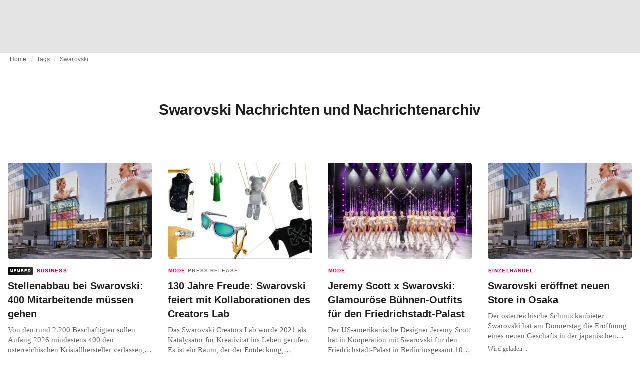

--- FILE ---
content_type: text/html; charset=utf-8
request_url: https://fashionunited.ch/tags/swarovski
body_size: 19059
content:
<!DOCTYPE html><html lang="de"><head><meta charSet="utf-8"/><meta name="viewport" content="width=device-width"/><title>Swarovski Nachrichten und Nachrichtenarchiv</title><meta property="og:site_name" content="FashionUnited"/><meta name="twitter:site" content="@FashionUnited"/><meta name="og:title" property="og:title" content="Swarovski Nachrichten und Nachrichtenarchiv"/><meta name="twitter:title" content="Swarovski Nachrichten und Nachrichtenarchiv"/><meta name="description" content="Aktuellste Swarovski Nachrichten und Nachrichtenarchiv."/><meta property="og:description" content="Aktuellste Swarovski Nachrichten und Nachrichtenarchiv."/><meta name="twitter:description" content="Aktuellste Swarovski Nachrichten und Nachrichtenarchiv."/><meta property="og:url" content="https://fashionunited.ch/tags/swarovski"/><link rel="canonical" href="https://fashionunited.ch/tags/swarovski"/><link as="image" fetchpriority="high" href="https://r.fashionunited.com/1Tc0SS_WDkLhtvAlyVqcjY231f74vgdjR9bYyddZbcQ/resize:fill-down:42:28:0/gravity:ce/quality:10/aHR0cHM6Ly9mYXNoaW9udW5pdGVkLmNvbS9pbWcvdXBsb2FkLzIwMjUvMDkvMDgvc3dhcm92c2tpLW9zYWthLXpuNDR5Ym51LTIwMjUtMDktMDguanBlZw" rel="preload"/><link as="image" fetchpriority="high" href="https://r.fashionunited.com/Lj_kbCjw46hAccTTPvbjOAnNzirpb-wJsejAHjiBP_c/resize:fill-down:312:208:0/gravity:ce/quality:70/aHR0cHM6Ly9mYXNoaW9udW5pdGVkLmNvbS9pbWcvdXBsb2FkLzIwMjUvMDkvMDgvc3dhcm92c2tpLW9zYWthLXpuNDR5Ym51LTIwMjUtMDktMDguanBlZw" imageSizes="(min-width: 1440px) 330px, (min-width: 1024px) 24vw, (min-width: 600px) 48vw, 100vw" imageSrcSet="https://r.fashionunited.com/Lj_kbCjw46hAccTTPvbjOAnNzirpb-wJsejAHjiBP_c/resize:fill-down:312:208:0/gravity:ce/quality:70/aHR0cHM6Ly9mYXNoaW9udW5pdGVkLmNvbS9pbWcvdXBsb2FkLzIwMjUvMDkvMDgvc3dhcm92c2tpLW9zYWthLXpuNDR5Ym51LTIwMjUtMDktMDguanBlZw 312w, https://r.fashionunited.com/ewlK70uhI_n6ZGrDpe2v8nr5R6rvbZ4nR6Vgz1x3SAs/resize:fill-down:672:448:0/gravity:ce/quality:70/aHR0cHM6Ly9mYXNoaW9udW5pdGVkLmNvbS9pbWcvdXBsb2FkLzIwMjUvMDkvMDgvc3dhcm92c2tpLW9zYWthLXpuNDR5Ym51LTIwMjUtMDktMDguanBlZw 672w, https://r.fashionunited.com/C17Wkotb9cvjVE9-V5-gJgVmDi-VwEy4tdVYQZwWdNE/resize:fill-down:720:480:0/gravity:ce/quality:70/aHR0cHM6Ly9mYXNoaW9udW5pdGVkLmNvbS9pbWcvdXBsb2FkLzIwMjUvMDkvMDgvc3dhcm92c2tpLW9zYWthLXpuNDR5Ym51LTIwMjUtMDktMDguanBlZw 720w" rel="preload"/><meta name="next-head-count" content="14"/><link rel="preconnect" href="https://media.fashionunited.com" crossorigin="anonymous"/><link rel="preconnect" href="https://r.fashionunited.com" crossorigin="anonymous"/><link rel="preconnect" href="https://api.fashionunited.com/graphql/" crossorigin="anonymous"/><link rel="modulepreload" as="script" fetchpriority="high" crossorigin="anonymous" href="https://media.fashionunited.com/media/progressive-img/30/progressive-img.js"/><link rel="preload" fetchpriority="high" crossorigin="anonymous" as="fetch" href="https://media.fashionunited.com/media/pwa/89173ceb9ebf2edeba986681d1bed400/_next/static/lang/de-CH.json"/><link rel="icon" href="https://media.fashionunited.com/media/favicon/dark/favicon.ico"/><link rel="apple-touch-icon" sizes="60x60" href="https://media.fashionunited.com/media/favicon/dark/apple-touch-icon-60x60.png"/><link rel="apple-touch-icon" sizes="114x114" href="https://media.fashionunited.com/media/favicon/dark/apple-touch-icon-114x114.png"/><link rel="apple-touch-icon" sizes="120x120" href="https://media.fashionunited.com/media/favicon/dark/apple-touch-icon-120x120.png"/><link rel="apple-touch-icon" sizes="144x144" href="https://media.fashionunited.com/media/favicon/dark/apple-touch-icon-144x144.png"/><link rel="apple-touch-icon" sizes="152x152" href="https://media.fashionunited.com/media/favicon/dark/apple-touch-icon-152x152.png"/><link rel="apple-touch-icon" sizes="180x180" href="https://media.fashionunited.com/media/favicon/dark/apple-touch-icon-180x180.png"/><link rel="icon" type="image/png" sizes="192x192" href="https://media.fashionunited.com/media/favicon/dark/android-chrome-192x192.png"/><link rel="icon" type="image/png" sizes="512x512" href="https://media.fashionunited.com/media/favicon/dark/android-chrome-512x512.png"/><link rel="icon" type="image/png" sizes="16x16" href="https://media.fashionunited.com/media/favicon/dark/favicon-16x16.png"/><link rel="icon" type="image/png" sizes="32x32" href="https://media.fashionunited.com/media/favicon/dark/favicon-32x32.png"/><link rel="shortcut icon" href="https://media.fashionunited.com/media/favicon/dark/favicon.ico"/><link rel="manifest" href="/manifest.json"/><link rel="mask-icon" href="https://media.fashionunited.com/media/favicon/dark/safari-pinned-tab.svg" color="#5bbad5"/><meta name="msapplication-TileColor" content="#e14657"/><meta name="msapplication-TileImage" content="https://media.fashionunited.com/media/favicon/dark/mstile-144x144.png"/><meta name="msapplication-config" content="https://media.fashionunited.com/media/favicon/dark/browserconfig.xml"/><meta name="theme-color" content="#ffffff"/><style>html{font-size:16px;-webkit-font-smoothing:antialiased;-moz-osx-font-smoothing:grayscale}body{font-family:Helvetica Neue,Helvetica,-apple-system,BlinkMacSystemFont,Roboto,Arial,sans-serif;margin:0;overflow-x:hidden}</style><noscript data-n-css=""></noscript><script defer="" crossorigin="anonymous" nomodule="" src="https://media.fashionunited.com/media/pwa/89173ceb9ebf2edeba986681d1bed400/_next/static/chunks/polyfills-c67a75d1b6f99dc8.js"></script><script src="https://media.fashionunited.com/media/pwa/89173ceb9ebf2edeba986681d1bed400/_next/static/chunks/webpack-3a0a92b902c4c907.js" defer="" crossorigin="anonymous"></script><script src="https://media.fashionunited.com/media/pwa/89173ceb9ebf2edeba986681d1bed400/_next/static/chunks/framework-56ebfcefb973d459.js" defer="" crossorigin="anonymous"></script><script src="https://media.fashionunited.com/media/pwa/89173ceb9ebf2edeba986681d1bed400/_next/static/chunks/main-960e2e8e65e6b92f.js" defer="" crossorigin="anonymous"></script><script src="https://media.fashionunited.com/media/pwa/89173ceb9ebf2edeba986681d1bed400/_next/static/chunks/pages/_app-f0a51acc9d628460.js" defer="" crossorigin="anonymous"></script><script src="https://media.fashionunited.com/media/pwa/89173ceb9ebf2edeba986681d1bed400/_next/static/chunks/8761-0109e5384e9efa7d.js" defer="" crossorigin="anonymous"></script><script src="https://media.fashionunited.com/media/pwa/89173ceb9ebf2edeba986681d1bed400/_next/static/chunks/5571-a740c84604964482.js" defer="" crossorigin="anonymous"></script><script src="https://media.fashionunited.com/media/pwa/89173ceb9ebf2edeba986681d1bed400/_next/static/chunks/4084-026064ef90c468e5.js" defer="" crossorigin="anonymous"></script><script src="https://media.fashionunited.com/media/pwa/89173ceb9ebf2edeba986681d1bed400/_next/static/chunks/4388-749658fac8e498e3.js" defer="" crossorigin="anonymous"></script><script src="https://media.fashionunited.com/media/pwa/89173ceb9ebf2edeba986681d1bed400/_next/static/chunks/6468-573697d69f71f6a2.js" defer="" crossorigin="anonymous"></script><script src="https://media.fashionunited.com/media/pwa/89173ceb9ebf2edeba986681d1bed400/_next/static/chunks/5813-fa078399d59c068d.js" defer="" crossorigin="anonymous"></script><script src="https://media.fashionunited.com/media/pwa/89173ceb9ebf2edeba986681d1bed400/_next/static/chunks/1296-a713dd1c0019bac9.js" defer="" crossorigin="anonymous"></script><script src="https://media.fashionunited.com/media/pwa/89173ceb9ebf2edeba986681d1bed400/_next/static/chunks/8818-77b11e984c8d1420.js" defer="" crossorigin="anonymous"></script><script src="https://media.fashionunited.com/media/pwa/89173ceb9ebf2edeba986681d1bed400/_next/static/chunks/9893-a7727d6401d66145.js" defer="" crossorigin="anonymous"></script><script src="https://media.fashionunited.com/media/pwa/89173ceb9ebf2edeba986681d1bed400/_next/static/chunks/pages/tag-81e822f0d7f45c36.js" defer="" crossorigin="anonymous"></script><script src="https://media.fashionunited.com/media/pwa/89173ceb9ebf2edeba986681d1bed400/_next/static/H1fNNqgnFZh5kjIltDv6N/_buildManifest.js" defer="" crossorigin="anonymous"></script><script src="https://media.fashionunited.com/media/pwa/89173ceb9ebf2edeba986681d1bed400/_next/static/H1fNNqgnFZh5kjIltDv6N/_ssgManifest.js" defer="" crossorigin="anonymous"></script></head><body><script async="" type="module" fetchpriority="high" crossorigin="anonymous" src="https://media.fashionunited.com/media/progressive-img/30/progressive-img.js"></script><div id="__next"><style data-emotion="css jj1crp">.css-jj1crp{width:100%;margin-left:auto;box-sizing:border-box;margin-right:auto;}</style><div class="MuiContainer-root MuiContainer-disableGutters css-jj1crp"><style data-emotion="css-global ikyiia">:root{-webkit-hyphens:auto;-moz-hyphens:auto;-ms-hyphens:auto;hyphens:auto;hyphenate-limit-chars:14 5 5;overflow-y:scroll;}</style><style data-emotion="css jxuii1">.css-jxuii1{height:0;height:0;background-color:red;}</style><div class="hidden-loader loader"></div><div></div><style data-emotion="css 1wj5cqk">.css-1wj5cqk{display:block;position:-webkit-sticky;position:sticky;top:0;left:0;right:0;z-index:100;background-color:#fff;-webkit-transition:.5s ease-in-out;transition:.5s ease-in-out;height:106px;-webkit-transform:translateY(0);-moz-transform:translateY(0);-ms-transform:translateY(0);transform:translateY(0);position:fixed;}.css-1wj5cqk menu{display:-webkit-box;display:-webkit-flex;display:-ms-flexbox;display:flex;}.css-1wj5cqk menu>*{-webkit-flex:0 0 42px;-ms-flex:0 0 42px;flex:0 0 42px;}@media print{.css-1wj5cqk{position:static;height:64px;}}@media print{.css-1wj5cqk nav>div:not(:first-child){display:none;}}@media print{.css-1wj5cqk nav svg path:not([d^="M26.2 716V29.7h397.1v13.7H39.9v319.7h345"]){display:none;}}</style><header class="css-1wj5cqk e1ibqpay0"><style data-emotion="css f0p4x0 animation-c7515d">.css-f0p4x0{display:block;background-color:rgba(0, 0, 0, 0.11);height:1.2em;height:auto;-webkit-animation:animation-c7515d 2s ease-in-out 0.5s infinite;animation:animation-c7515d 2s ease-in-out 0.5s infinite;}.css-f0p4x0>*{visibility:hidden;}@-webkit-keyframes animation-c7515d{0%{opacity:1;}50%{opacity:0.4;}100%{opacity:1;}}@keyframes animation-c7515d{0%{opacity:1;}50%{opacity:0.4;}100%{opacity:1;}}</style><span class="MuiSkeleton-root MuiSkeleton-rectangular MuiSkeleton-pulse MuiSkeleton-withChildren MuiSkeleton-heightAuto loader css-f0p4x0" style="width:100%"><div style="height:106px;width:100%"> </div></span></header><style data-emotion="css 195y13p">.css-195y13p{min-height:100vh;overflow:hidden;padding-top:106px;}@media print{.css-195y13p{padding-top:0px;}}@media print{.css-195y13p nav>div:not(:first-child){display:none;}}@media print{.css-195y13p article>div:not(:first-child){display:none;}}@media print{.css-195y13p aside{display:none;}}</style><main class="css-195y13p e1ibqpay2"><style data-emotion="css 1adrb6v">.css-1adrb6v{max-width:1440px;background-color:transparent;margin:0 auto;min-height:100vh;}@media (min-width: 1024px){.css-1adrb6v{margin:0 auto 96px;}}</style><div class="css-1adrb6v e1ibqpay1"><div class="hidden-loader loader"></div><style data-emotion="css 1qpxikj">.css-1qpxikj{box-sizing:border-box;}.css-1qpxikj.css-1qpxikj.css-1qpxikj{padding:0px;margin:0 auto 16px;width:100%;}</style><style data-emotion="css nbttk8">.css-nbttk8{box-sizing:border-box;display:-webkit-box;display:-webkit-flex;display:-ms-flexbox;display:flex;-webkit-box-flex-wrap:wrap;-webkit-flex-wrap:wrap;-ms-flex-wrap:wrap;flex-wrap:wrap;width:100%;-webkit-flex-direction:row;-ms-flex-direction:row;flex-direction:row;margin-top:calc(-1 * 32px);width:calc(100% + 32px);margin-left:calc(-1 * 32px);box-sizing:border-box;}.css-nbttk8>.MuiGridLegacy-item{padding-top:32px;}.css-nbttk8>.MuiGridLegacy-item{padding-left:32px;}.css-nbttk8.css-nbttk8.css-nbttk8{padding:0px;margin:0 auto 16px;width:100%;}</style><div class="MuiGridLegacy-root MuiGridLegacy-container MuiGridLegacy-spacing-xs-4 e10gwzwj1 css-nbttk8"><style data-emotion="css 1pn66ir">.css-1pn66ir.css-1pn66ir.css-1pn66ir.MuiGridLegacy-item{width:auto;padding:0 20px;}</style><style data-emotion="css 3h03gz">.css-3h03gz{box-sizing:border-box;margin:0;-webkit-flex-direction:row;-ms-flex-direction:row;flex-direction:row;-webkit-flex-basis:100%;-ms-flex-preferred-size:100%;flex-basis:100%;-webkit-box-flex:0;-webkit-flex-grow:0;-ms-flex-positive:0;flex-grow:0;max-width:100%;padding:0 20px;}@media (min-width:600px){.css-3h03gz{-webkit-flex-basis:100%;-ms-flex-preferred-size:100%;flex-basis:100%;-webkit-box-flex:0;-webkit-flex-grow:0;-ms-flex-positive:0;flex-grow:0;max-width:100%;}}@media (min-width:840px){.css-3h03gz{-webkit-flex-basis:100%;-ms-flex-preferred-size:100%;flex-basis:100%;-webkit-box-flex:0;-webkit-flex-grow:0;-ms-flex-positive:0;flex-grow:0;max-width:100%;}}@media (min-width:1024px){.css-3h03gz{-webkit-flex-basis:100%;-ms-flex-preferred-size:100%;flex-basis:100%;-webkit-box-flex:0;-webkit-flex-grow:0;-ms-flex-positive:0;flex-grow:0;max-width:100%;}}@media (min-width:1920px){.css-3h03gz{-webkit-flex-basis:100%;-ms-flex-preferred-size:100%;flex-basis:100%;-webkit-box-flex:0;-webkit-flex-grow:0;-ms-flex-positive:0;flex-grow:0;max-width:100%;}}.css-3h03gz.css-3h03gz.css-3h03gz.MuiGridLegacy-item{width:auto;padding:0 20px;}</style><div class="MuiGridLegacy-root MuiGridLegacy-item MuiGridLegacy-grid-xs-12 e10gwzwj0 css-3h03gz"><style data-emotion="css 6417ho">.css-6417ho{padding:0 16px 0 0;margin:2px 0 0 0;min-height:20px;overflow:hidden;position:relative;display:-webkit-box;display:-webkit-flex;display:-ms-flexbox;display:flex;-webkit-align-items:baseline;-webkit-box-align:baseline;-ms-flex-align:baseline;align-items:baseline;}</style><ul class="css-6417ho egk9utx0"><style data-emotion="css 1rverke">.css-1rverke{min-height:20px;display:inline-block;vertical-align:middle;color:rgba(0, 0, 0, 0.6);}</style><li class="css-1rverke egk9utx4"><style data-emotion="css mb7ogf">.css-mb7ogf{color:rgba(0, 0, 0, 0.6);display:block;padding:4px 0;}.css-mb7ogf.css-mb7ogf{white-space:nowrap;overflow:hidden;text-overflow:ellipsis;margin:0;line-height:14px;font-weight:normal;}.css-mb7ogf a,.css-mb7ogf span{color:rgba(0, 0, 0, 0.6);display:block;overflow:hidden;text-overflow:ellipsis;white-space:nowrap;}.css-mb7ogf a:hover{color:rgba(0, 0, 0, 0.87);}</style><style data-emotion="css 2jppcy">.css-2jppcy{margin:0;font-family:Helvetica Neue,Helvetica,-apple-system,BlinkMacSystemFont,Roboto,Arial,sans-serif;color:rgba(0, 0, 0, 0.54);font-size:0.75rem;line-height:1.25rem;letter-spacing:0.008333333333333333rem;font-weight:bold;color:rgba(0, 0, 0, 0.6);color:rgba(0, 0, 0, 0.6);display:block;padding:4px 0;}.css-2jppcy.css-2jppcy{white-space:nowrap;overflow:hidden;text-overflow:ellipsis;margin:0;line-height:14px;font-weight:normal;}.css-2jppcy a,.css-2jppcy span{color:rgba(0, 0, 0, 0.6);display:block;overflow:hidden;text-overflow:ellipsis;white-space:nowrap;}.css-2jppcy a:hover{color:rgba(0, 0, 0, 0.87);}</style><span class="MuiTypography-root MuiTypography-subtitle2 egk9utx3 css-2jppcy"><style data-emotion="css 1qvb8j4">.css-1qvb8j4{-webkit-text-decoration:none;text-decoration:none;color:#000;}</style><a class="css-1qvb8j4 e1wvg0o80" href="/">Home</a></span></li><style data-emotion="css x8vw6p">.css-x8vw6p{display:inline-block;vertical-align:middle;margin:0 8px;font-family:Helvetica Neue,Helvetica,-apple-system,BlinkMacSystemFont,Roboto,Arial,sans-serif;color:#dbdbdb;position:relative;top:1px;}.css-x8vw6p:before{content:'/';}</style><li class="css-x8vw6p egk9utx1"></li><li class="css-1rverke egk9utx4"><span class="MuiTypography-root MuiTypography-subtitle2 egk9utx3 css-2jppcy"><a class="css-1qvb8j4 e1wvg0o80" href="/tags">Tags</a></span></li><li class="css-x8vw6p egk9utx1"></li><style data-emotion="css 1bh2d2l">.css-1bh2d2l{min-height:20px;vertical-align:middle;overflow:hidden;-webkit-flex:1 1 0%;-ms-flex:1 1 0%;flex:1 1 0%;min-width:0;max-width:100%;display:inline-block;}</style><li class="css-1bh2d2l egk9utx2"><span class="MuiTypography-root MuiTypography-subtitle2 egk9utx3 css-2jppcy"><a class="css-1qvb8j4 e1wvg0o80" href="/tags/swarovski">Swarovski</a></span></li></ul></div><style data-emotion="css nju8u3">.css-nju8u3.css-nju8u3.css-nju8u3.MuiGridLegacy-item{width:auto;padding:16px;}</style><style data-emotion="css 17be25f">.css-17be25f{box-sizing:border-box;margin:0;-webkit-flex-direction:row;-ms-flex-direction:row;flex-direction:row;-webkit-flex-basis:100%;-ms-flex-preferred-size:100%;flex-basis:100%;-webkit-box-flex:0;-webkit-flex-grow:0;-ms-flex-positive:0;flex-grow:0;max-width:100%;padding:16px;}@media (min-width:600px){.css-17be25f{-webkit-flex-basis:100%;-ms-flex-preferred-size:100%;flex-basis:100%;-webkit-box-flex:0;-webkit-flex-grow:0;-ms-flex-positive:0;flex-grow:0;max-width:100%;}}@media (min-width:840px){.css-17be25f{-webkit-flex-basis:100%;-ms-flex-preferred-size:100%;flex-basis:100%;-webkit-box-flex:0;-webkit-flex-grow:0;-ms-flex-positive:0;flex-grow:0;max-width:100%;}}@media (min-width:1024px){.css-17be25f{-webkit-flex-basis:100%;-ms-flex-preferred-size:100%;flex-basis:100%;-webkit-box-flex:0;-webkit-flex-grow:0;-ms-flex-positive:0;flex-grow:0;max-width:100%;}}@media (min-width:1920px){.css-17be25f{-webkit-flex-basis:100%;-ms-flex-preferred-size:100%;flex-basis:100%;-webkit-box-flex:0;-webkit-flex-grow:0;-ms-flex-positive:0;flex-grow:0;max-width:100%;}}.css-17be25f.css-17be25f.css-17be25f.MuiGridLegacy-item{width:auto;padding:16px;}</style><div class="MuiGridLegacy-root MuiGridLegacy-item MuiGridLegacy-grid-xs-12 e10gwzwj0 css-17be25f"><style data-emotion="css zxki7f">.css-zxki7f{text-align:center;display:-webkit-box;display:-webkit-flex;display:-ms-flexbox;display:flex;-webkit-flex-direction:column;-ms-flex-direction:column;flex-direction:column;min-height:calc(100vh - 230px);word-break:break-word;-webkit-box-pack:center;-ms-flex-pack:center;-webkit-justify-content:center;justify-content:center;}.css-zxki7f.css-zxki7f.css-zxki7f{margin:56px 0;}@media (min-width: 600px){.css-zxki7f{min-height:auto;}}</style><style data-emotion="css 1ij7c2k">.css-1ij7c2k{margin:0;font-family:Helvetica Neue,Helvetica,-apple-system,BlinkMacSystemFont,Roboto,Arial,sans-serif;color:rgba(0, 0, 0, 0.87);font-size:1.5rem;line-height:2rem;letter-spacing:-0.041666666666666664rem;font-weight:bold;color:rgba(0, 0, 0, 0.87);text-align:center;display:-webkit-box;display:-webkit-flex;display:-ms-flexbox;display:flex;-webkit-flex-direction:column;-ms-flex-direction:column;flex-direction:column;min-height:calc(100vh - 230px);word-break:break-word;-webkit-box-pack:center;-ms-flex-pack:center;-webkit-justify-content:center;justify-content:center;}@media(min-width: 480px){.css-1ij7c2k{font-size:1.875rem;line-height:2.25rem;letter-spacing:-0.030000000000000002rem;}}.css-1ij7c2k.css-1ij7c2k.css-1ij7c2k{margin:56px 0;}@media (min-width: 600px){.css-1ij7c2k{min-height:auto;}}</style><h1 class="MuiTypography-root MuiTypography-h3 ekg4ya60 css-1ij7c2k">Swarovski Nachrichten und Nachrichtenarchiv</h1></div><style data-emotion="css 1fjdtaf">.css-1fjdtaf.css-1fjdtaf.css-1fjdtaf.MuiGridLegacy-item{width:auto;min-width:calc(100% + 32px);}</style><style data-emotion="css 16leo63">.css-16leo63{box-sizing:border-box;display:-webkit-box;display:-webkit-flex;display:-ms-flexbox;display:flex;-webkit-box-flex-wrap:wrap;-webkit-flex-wrap:wrap;-ms-flex-wrap:wrap;flex-wrap:wrap;width:100%;margin:0;-webkit-flex-direction:row;-ms-flex-direction:row;flex-direction:row;margin-top:calc(-1 * 32px);width:calc(100% + 32px);margin-left:calc(-1 * 32px);-webkit-flex-basis:calc(100% + 32px);-ms-flex-preferred-size:calc(100% + 32px);flex-basis:calc(100% + 32px);-webkit-box-flex:0;-webkit-flex-grow:0;-ms-flex-positive:0;flex-grow:0;max-width:calc(100% + 32px);}.css-16leo63>.MuiGridLegacy-item{padding-top:32px;}.css-16leo63>.MuiGridLegacy-item{padding-left:32px;}@media (min-width:600px){.css-16leo63{-webkit-flex-basis:calc(100% + 32px);-ms-flex-preferred-size:calc(100% + 32px);flex-basis:calc(100% + 32px);-webkit-box-flex:0;-webkit-flex-grow:0;-ms-flex-positive:0;flex-grow:0;max-width:calc(100% + 32px);}}@media (min-width:840px){.css-16leo63{-webkit-flex-basis:calc(100% + 32px);-ms-flex-preferred-size:calc(100% + 32px);flex-basis:calc(100% + 32px);-webkit-box-flex:0;-webkit-flex-grow:0;-ms-flex-positive:0;flex-grow:0;max-width:calc(100% + 32px);}}@media (min-width:1024px){.css-16leo63{-webkit-flex-basis:calc(100% + 32px);-ms-flex-preferred-size:calc(100% + 32px);flex-basis:calc(100% + 32px);-webkit-box-flex:0;-webkit-flex-grow:0;-ms-flex-positive:0;flex-grow:0;max-width:calc(100% + 32px);}}@media (min-width:1920px){.css-16leo63{-webkit-flex-basis:calc(100% + 32px);-ms-flex-preferred-size:calc(100% + 32px);flex-basis:calc(100% + 32px);-webkit-box-flex:0;-webkit-flex-grow:0;-ms-flex-positive:0;flex-grow:0;max-width:calc(100% + 32px);}}.css-16leo63.css-16leo63.css-16leo63.MuiGridLegacy-item{width:auto;min-width:calc(100% + 32px);}</style><div class="MuiGridLegacy-root MuiGridLegacy-container MuiGridLegacy-item MuiGridLegacy-spacing-xs-4 MuiGridLegacy-grid-xs-12 e10gwzwj0 css-16leo63"><style data-emotion="css 1jjeius">.css-1jjeius{box-sizing:border-box;margin:0;-webkit-flex-direction:row;-ms-flex-direction:row;flex-direction:row;-webkit-flex-basis:100%;-ms-flex-preferred-size:100%;flex-basis:100%;-webkit-box-flex:0;-webkit-flex-grow:0;-ms-flex-positive:0;flex-grow:0;max-width:100%;padding:16px;}@media (min-width:600px){.css-1jjeius{-webkit-flex-basis:50%;-ms-flex-preferred-size:50%;flex-basis:50%;-webkit-box-flex:0;-webkit-flex-grow:0;-ms-flex-positive:0;flex-grow:0;max-width:50%;}}@media (min-width:840px){.css-1jjeius{-webkit-flex-basis:50%;-ms-flex-preferred-size:50%;flex-basis:50%;-webkit-box-flex:0;-webkit-flex-grow:0;-ms-flex-positive:0;flex-grow:0;max-width:50%;}}@media (min-width:1024px){.css-1jjeius{-webkit-flex-basis:25%;-ms-flex-preferred-size:25%;flex-basis:25%;-webkit-box-flex:0;-webkit-flex-grow:0;-ms-flex-positive:0;flex-grow:0;max-width:25%;}}@media (min-width:1920px){.css-1jjeius{-webkit-flex-basis:25%;-ms-flex-preferred-size:25%;flex-basis:25%;-webkit-box-flex:0;-webkit-flex-grow:0;-ms-flex-positive:0;flex-grow:0;max-width:25%;}}.css-1jjeius.css-1jjeius.css-1jjeius.MuiGridLegacy-item{width:auto;padding:16px;}</style><div class="MuiGridLegacy-root MuiGridLegacy-item MuiGridLegacy-grid-xs-12 MuiGridLegacy-grid-sm-6 MuiGridLegacy-grid-lg-3 e10gwzwj0 css-1jjeius" align="top"><a class="css-1qvb8j4 e1wvg0o80" href="/nachrichten/business/stellenabbau-bei-swarovski-400-mitarbeitende-mussen-gehen/2025110747091"><style data-emotion="css 1fttcpj">.css-1fttcpj{display:-webkit-box;display:-webkit-flex;display:-ms-flexbox;display:flex;-webkit-flex-direction:column;-ms-flex-direction:column;flex-direction:column;}</style><div class="card-container css-1fttcpj e8j4pku8"><style data-emotion="css 1p8fz1n">.css-1p8fz1n{position:relative;display:-webkit-box;display:-webkit-flex;display:-ms-flexbox;display:flex;-webkit-box-pack:center;-ms-flex-pack:center;-webkit-justify-content:center;justify-content:center;-webkit-align-items:start;-webkit-box-align:start;-ms-flex-align:start;align-items:start;overflow:hidden;height:0;padding-bottom:66.67%;padding-bottom:calc(66.67% + 18px);width:calc(100% + 32px);height:0;left:-16px;}@media (min-width: 480px){.css-1p8fz1n{border-radius:4px;}}@media (min-width: 600px){.css-1p8fz1n{padding-bottom:66.67%;-webkit-align-items:start;-webkit-box-align:start;-ms-flex-align:start;align-items:start;left:auto;width:auto;}}</style><div class="css-1p8fz1n e8j4pku1"><style data-emotion="css kybx90">.css-kybx90{width:100%;height:auto;display:block;}.css-kybx90 progressive-img,.css-kybx90 img{width:100%;--img-width:100%;object-fit:cover;--img-object-fit:cover;height:auto;--img-height:auto;max-height:none;--img-max-height:none;}@media (min-width: 600px){.css-kybx90 progressive-img,.css-kybx90 img{overflow:hidden;}@media (min-width: 480px){.css-kybx90 progressive-img,.css-kybx90 img{border-radius:4px;}}}@media (min-width: 600px){.css-kybx90{overflow:hidden;}@media (min-width: 480px){.css-kybx90{border-radius:4px;}}}@media (min-width: 1024px){.css-kybx90{display:block;}}</style><div class="css-kybx90 e5ghrnl1" height="auto" width="100%"><progressive-img alt="Stellenabbau bei Swarovski: 400 Mitarbeitende müssen gehen" final-fetchpriority="high" placeholder-fetchpriority="high" placeholder="https://r.fashionunited.com/1Tc0SS_WDkLhtvAlyVqcjY231f74vgdjR9bYyddZbcQ/resize:fill-down:42:28:0/gravity:ce/quality:10/aHR0cHM6Ly9mYXNoaW9udW5pdGVkLmNvbS9pbWcvdXBsb2FkLzIwMjUvMDkvMDgvc3dhcm92c2tpLW9zYWthLXpuNDR5Ym51LTIwMjUtMDktMDguanBlZw" sizes="(min-width: 1440px) 330px, (min-width: 1024px) 24vw, (min-width: 600px) 48vw, 100vw" src="https://r.fashionunited.com/Lj_kbCjw46hAccTTPvbjOAnNzirpb-wJsejAHjiBP_c/resize:fill-down:312:208:0/gravity:ce/quality:70/aHR0cHM6Ly9mYXNoaW9udW5pdGVkLmNvbS9pbWcvdXBsb2FkLzIwMjUvMDkvMDgvc3dhcm92c2tpLW9zYWthLXpuNDR5Ym51LTIwMjUtMDktMDguanBlZw" srcset="https://r.fashionunited.com/Lj_kbCjw46hAccTTPvbjOAnNzirpb-wJsejAHjiBP_c/resize:fill-down:312:208:0/gravity:ce/quality:70/aHR0cHM6Ly9mYXNoaW9udW5pdGVkLmNvbS9pbWcvdXBsb2FkLzIwMjUvMDkvMDgvc3dhcm92c2tpLW9zYWthLXpuNDR5Ym51LTIwMjUtMDktMDguanBlZw 312w, https://r.fashionunited.com/ewlK70uhI_n6ZGrDpe2v8nr5R6rvbZ4nR6Vgz1x3SAs/resize:fill-down:672:448:0/gravity:ce/quality:70/aHR0cHM6Ly9mYXNoaW9udW5pdGVkLmNvbS9pbWcvdXBsb2FkLzIwMjUvMDkvMDgvc3dhcm92c2tpLW9zYWthLXpuNDR5Ym51LTIwMjUtMDktMDguanBlZw 672w, https://r.fashionunited.com/C17Wkotb9cvjVE9-V5-gJgVmDi-VwEy4tdVYQZwWdNE/resize:fill-down:720:480:0/gravity:ce/quality:70/aHR0cHM6Ly9mYXNoaW9udW5pdGVkLmNvbS9pbWcvdXBsb2FkLzIwMjUvMDkvMDgvc3dhcm92c2tpLW9zYWthLXpuNDR5Ym51LTIwMjUtMDktMDguanBlZw 720w" title="Stellenabbau bei Swarovski: 400 Mitarbeitende müssen gehen"></progressive-img><style data-emotion="css 1bxycju">.css-1bxycju{min-width:100%;}</style><noscript class="css-1bxycju e5ghrnl0"><img alt="Stellenabbau bei Swarovski: 400 Mitarbeitende müssen gehen" src="https://r.fashionunited.com/Lj_kbCjw46hAccTTPvbjOAnNzirpb-wJsejAHjiBP_c/resize:fill-down:312:208:0/gravity:ce/quality:70/aHR0cHM6Ly9mYXNoaW9udW5pdGVkLmNvbS9pbWcvdXBsb2FkLzIwMjUvMDkvMDgvc3dhcm92c2tpLW9zYWthLXpuNDR5Ym51LTIwMjUtMDktMDguanBlZw" sizes="(min-width: 1440px) 330px, (min-width: 1024px) 24vw, (min-width: 600px) 48vw, 100vw" srcSet="https://r.fashionunited.com/Lj_kbCjw46hAccTTPvbjOAnNzirpb-wJsejAHjiBP_c/resize:fill-down:312:208:0/gravity:ce/quality:70/aHR0cHM6Ly9mYXNoaW9udW5pdGVkLmNvbS9pbWcvdXBsb2FkLzIwMjUvMDkvMDgvc3dhcm92c2tpLW9zYWthLXpuNDR5Ym51LTIwMjUtMDktMDguanBlZw 312w, https://r.fashionunited.com/ewlK70uhI_n6ZGrDpe2v8nr5R6rvbZ4nR6Vgz1x3SAs/resize:fill-down:672:448:0/gravity:ce/quality:70/aHR0cHM6Ly9mYXNoaW9udW5pdGVkLmNvbS9pbWcvdXBsb2FkLzIwMjUvMDkvMDgvc3dhcm92c2tpLW9zYWthLXpuNDR5Ym51LTIwMjUtMDktMDguanBlZw 672w, https://r.fashionunited.com/C17Wkotb9cvjVE9-V5-gJgVmDi-VwEy4tdVYQZwWdNE/resize:fill-down:720:480:0/gravity:ce/quality:70/aHR0cHM6Ly9mYXNoaW9udW5pdGVkLmNvbS9pbWcvdXBsb2FkLzIwMjUvMDkvMDgvc3dhcm92c2tpLW9zYWthLXpuNDR5Ym51LTIwMjUtMDktMDguanBlZw 720w"/></noscript></div></div><style data-emotion="css 1i3m203">.css-1i3m203{padding:8px 0 0;}</style><div class="css-1i3m203 e8j4pku0"><style data-emotion="css ijvgkp">.css-ijvgkp{height:18px;position:relative;}.css-ijvgkp>*{position:absolute;left:1px;}@media (min-width: 600px){.css-ijvgkp{height:32px;}}</style><div class="css-ijvgkp e8j4pku7"><style data-emotion="css 8pobib">.css-8pobib.css-8pobib{line-height:1rem;letter-spacing:0.07rem;}.css-8pobib.css-8pobib{height:18px;display:-webkit-box;display:-webkit-flex;display:-ms-flexbox;display:flex;-webkit-align-items:center;-webkit-box-align:center;-ms-flex-align:center;align-items:center;}@media (min-width: 600px){.css-8pobib.css-8pobib{height:32px;-webkit-box-flex-wrap:wrap;-webkit-flex-wrap:wrap;-ms-flex-wrap:wrap;flex-wrap:wrap;}}</style><style data-emotion="css 1lsu77u">.css-1lsu77u{margin:0;font-family:Helvetica Neue,Helvetica,-apple-system,BlinkMacSystemFont,Roboto,Arial,sans-serif;color:#ea0151;font-size:0.625rem;line-height:0.875rem;letter-spacing:0.15rem;font-weight:bold;text-transform:uppercase;color:#ea0151;}.css-1lsu77u.css-1lsu77u{line-height:1rem;letter-spacing:0.07rem;}.css-1lsu77u.css-1lsu77u{height:18px;display:-webkit-box;display:-webkit-flex;display:-ms-flexbox;display:flex;-webkit-align-items:center;-webkit-box-align:center;-ms-flex-align:center;align-items:center;}@media (min-width: 600px){.css-1lsu77u.css-1lsu77u{height:32px;-webkit-box-flex-wrap:wrap;-webkit-flex-wrap:wrap;-ms-flex-wrap:wrap;flex-wrap:wrap;}}</style><span class="MuiTypography-root MuiTypography-overline e8j4pku6 css-1lsu77u"><div><style data-emotion="css 13zu65v">.css-13zu65v{color:#fff;display:inline-block;margin:2px 8px 0 0;font-size:0.5rem;text-align:center;position:relative;top:-1px;padding:1px 3px 0px;background-color:#000;background-image:linear-gradient(to right, #000, #333);}.css-13zu65v.css-13zu65v{line-height:1rem;letter-spacing:0.07rem;}@media (min-width: 480px){.css-13zu65v{border-radius:2px;}}</style><style data-emotion="css m3e0q">.css-m3e0q{margin:0;font-family:Helvetica Neue,Helvetica,-apple-system,BlinkMacSystemFont,Roboto,Arial,sans-serif;color:#ea0151;font-size:0.625rem;line-height:0.875rem;letter-spacing:0.15rem;font-weight:bold;text-transform:uppercase;color:#ea0151;color:#fff;display:inline-block;margin:2px 8px 0 0;font-size:0.5rem;text-align:center;position:relative;top:-1px;padding:1px 3px 0px;background-color:#000;background-image:linear-gradient(to right, #000, #333);}.css-m3e0q.css-m3e0q{line-height:1rem;letter-spacing:0.07rem;}@media (min-width: 480px){.css-m3e0q{border-radius:2px;}}</style><span class="MuiTypography-root MuiTypography-overline e14p7e0p1 css-m3e0q">Member</span></div><style data-emotion="css 1m3qxst">.css-1m3qxst{display:inline-block;padding-right:8px;}</style><span class="css-1m3qxst e14p7e0p4">Business</span></span></div><style data-emotion="css 1ljazwa">.css-1ljazwa.css-1ljazwa{margin:0 0 8px;}</style><style data-emotion="css nuwd3j">.css-nuwd3j{margin:0;font-family:Helvetica Neue,Helvetica,-apple-system,BlinkMacSystemFont,Roboto,Arial,sans-serif;color:rgba(0, 0, 0, 0.87);font-size:1.25rem;line-height:1.75rem;letter-spacing:0rem;font-weight:bold;color:rgba(0, 0, 0, 0.87);}.css-nuwd3j.css-nuwd3j{margin:0 0 8px;}</style><h2 class="MuiTypography-root MuiTypography-h5 e1alz51y0 css-nuwd3j">Stellenabbau bei Swarovski: 400 Mitarbeitende müssen gehen</h2><style data-emotion="css 16bekyi">.css-16bekyi{display:-webkit-box;-webkit-line-clamp:3;-webkit-box-orient:vertical;overflow:hidden;text-overflow:ellipsis;}.css-16bekyi.css-16bekyi{font-family:Georgia,Cambria,"Bitstream Charter","Charis SIL",Utopia,"URW Bookman L","Times New Roman",Times,serif;}</style><style data-emotion="css 1ph3umq">.css-1ph3umq{margin:0;font-family:Helvetica Neue,Helvetica,-apple-system,BlinkMacSystemFont,Roboto,Arial,sans-serif;color:rgba(0, 0, 0, 0.6);font-size:0.9375rem;line-height:1.25rem;letter-spacing:0rem;font-weight:400;color:rgba(0, 0, 0, 0.6);display:-webkit-box;-webkit-line-clamp:3;-webkit-box-orient:vertical;overflow:hidden;text-overflow:ellipsis;}.css-1ph3umq.css-1ph3umq{font-family:Georgia,Cambria,"Bitstream Charter","Charis SIL",Utopia,"URW Bookman L","Times New Roman",Times,serif;}</style><p class="MuiTypography-root MuiTypography-body2 e8j4pku5 css-1ph3umq">Von den rund 2.200 Beschäftigten sollen Anfang 2026 mindestens 400 den österreichischen Kristallhersteller verlassen, teilte die Arbeiterkammer Tirol (AKT) am Donnerstag mit. Die Anzahl könnte sich noch auf 500 erhöhen, „sollte der überwiegende Teil der restlichen Belegschaft nicht auf eine von der Konzernführung angestrebte Arbeitszeitreduktion...</p><style data-emotion="css buh7i8">.css-buh7i8.css-buh7i8{margin:8px 0 0;font-family:Georgia,Cambria,"Bitstream Charter","Charis SIL",Utopia,"URW Bookman L","Times New Roman",Times,serif;font-weight:normal;}.css-buh7i8 span{white-space:nowrap;}</style><style data-emotion="css 83y5zo">.css-83y5zo{margin:0;font-family:Helvetica Neue,Helvetica,-apple-system,BlinkMacSystemFont,Roboto,Arial,sans-serif;color:rgba(0, 0, 0, 0.54);font-size:0.75rem;line-height:1rem;letter-spacing:0.03333333333333333rem;font-weight:bold;color:rgba(0, 0, 0, 0.6);}.css-83y5zo.css-83y5zo{margin:8px 0 0;font-family:Georgia,Cambria,"Bitstream Charter","Charis SIL",Utopia,"URW Bookman L","Times New Roman",Times,serif;font-weight:normal;}.css-83y5zo span{white-space:nowrap;}</style><p class="MuiTypography-root MuiTypography-caption e8j4pku4 css-83y5zo"><span class="text-loader loader">Wird geladen...</span></p></div></div></a></div><div class="MuiGridLegacy-root MuiGridLegacy-item MuiGridLegacy-grid-xs-12 MuiGridLegacy-grid-sm-6 MuiGridLegacy-grid-lg-3 e10gwzwj0 css-1jjeius" align="top"><a class="css-1qvb8j4 e1wvg0o80" href="/press/mode/130-jahre-freude-swarovski-feiert-mit-kollaborationen-des-creators-lab/2025101746819"><div class="card-container css-1fttcpj e8j4pku8"><div class="css-1p8fz1n e8j4pku1"><div class="css-kybx90 e5ghrnl1" height="auto" width="100%"><progressive-img alt="130 Jahre Freude: Swarovski feiert mit Kollaborationen des Creators Lab" final-fetchpriority="low" placeholder-fetchpriority="low" placeholder="https://r.fashionunited.com/bZNX81wTNGSUdXo9x5G6H82VcGSinpVrmT_q76RjPgw/resize:fill-down:42:28:0/gravity:ce/quality:10/aHR0cHM6Ly9mYXNoaW9udW5pdGVkLmNvbS9pbWcvdXBsb2FkLzIwMjUvMTAvMTcvMjAyNS1pY29ucy1vZi1qb3ktaGVyby1zdGlsbC0xNnRvOS03MmRwaS1yZ2ItenU1MmZnczMtMjAyNS0xMC0xNy5qcGVn" sizes="(min-width: 1440px) 330px, (min-width: 1024px) 24vw, (min-width: 600px) 48vw, 100vw" src="https://r.fashionunited.com/96av82tg_TGbCyunRIa2TcINFQpOznnjPVhtAOdeLbw/resize:fill-down:312:208:0/gravity:ce/quality:70/aHR0cHM6Ly9mYXNoaW9udW5pdGVkLmNvbS9pbWcvdXBsb2FkLzIwMjUvMTAvMTcvMjAyNS1pY29ucy1vZi1qb3ktaGVyby1zdGlsbC0xNnRvOS03MmRwaS1yZ2ItenU1MmZnczMtMjAyNS0xMC0xNy5qcGVn" srcset="https://r.fashionunited.com/96av82tg_TGbCyunRIa2TcINFQpOznnjPVhtAOdeLbw/resize:fill-down:312:208:0/gravity:ce/quality:70/aHR0cHM6Ly9mYXNoaW9udW5pdGVkLmNvbS9pbWcvdXBsb2FkLzIwMjUvMTAvMTcvMjAyNS1pY29ucy1vZi1qb3ktaGVyby1zdGlsbC0xNnRvOS03MmRwaS1yZ2ItenU1MmZnczMtMjAyNS0xMC0xNy5qcGVn 312w, https://r.fashionunited.com/27nSUinfWETqm-fjo4ncCurek_ITsEcxbSDhhXxxP3Y/resize:fill-down:672:448:0/gravity:ce/quality:70/aHR0cHM6Ly9mYXNoaW9udW5pdGVkLmNvbS9pbWcvdXBsb2FkLzIwMjUvMTAvMTcvMjAyNS1pY29ucy1vZi1qb3ktaGVyby1zdGlsbC0xNnRvOS03MmRwaS1yZ2ItenU1MmZnczMtMjAyNS0xMC0xNy5qcGVn 672w, https://r.fashionunited.com/BQV-ip4-3EPqedtgoZ_7Zjy7TKcqwPsJoNc0gSl6daY/resize:fill-down:720:480:0/gravity:ce/quality:70/aHR0cHM6Ly9mYXNoaW9udW5pdGVkLmNvbS9pbWcvdXBsb2FkLzIwMjUvMTAvMTcvMjAyNS1pY29ucy1vZi1qb3ktaGVyby1zdGlsbC0xNnRvOS03MmRwaS1yZ2ItenU1MmZnczMtMjAyNS0xMC0xNy5qcGVn 720w" title="130 Jahre Freude: Swarovski feiert mit Kollaborationen des Creators Lab"></progressive-img><noscript class="css-1bxycju e5ghrnl0"><img alt="130 Jahre Freude: Swarovski feiert mit Kollaborationen des Creators Lab" src="https://r.fashionunited.com/96av82tg_TGbCyunRIa2TcINFQpOznnjPVhtAOdeLbw/resize:fill-down:312:208:0/gravity:ce/quality:70/aHR0cHM6Ly9mYXNoaW9udW5pdGVkLmNvbS9pbWcvdXBsb2FkLzIwMjUvMTAvMTcvMjAyNS1pY29ucy1vZi1qb3ktaGVyby1zdGlsbC0xNnRvOS03MmRwaS1yZ2ItenU1MmZnczMtMjAyNS0xMC0xNy5qcGVn" sizes="(min-width: 1440px) 330px, (min-width: 1024px) 24vw, (min-width: 600px) 48vw, 100vw" srcSet="https://r.fashionunited.com/96av82tg_TGbCyunRIa2TcINFQpOznnjPVhtAOdeLbw/resize:fill-down:312:208:0/gravity:ce/quality:70/aHR0cHM6Ly9mYXNoaW9udW5pdGVkLmNvbS9pbWcvdXBsb2FkLzIwMjUvMTAvMTcvMjAyNS1pY29ucy1vZi1qb3ktaGVyby1zdGlsbC0xNnRvOS03MmRwaS1yZ2ItenU1MmZnczMtMjAyNS0xMC0xNy5qcGVn 312w, https://r.fashionunited.com/27nSUinfWETqm-fjo4ncCurek_ITsEcxbSDhhXxxP3Y/resize:fill-down:672:448:0/gravity:ce/quality:70/aHR0cHM6Ly9mYXNoaW9udW5pdGVkLmNvbS9pbWcvdXBsb2FkLzIwMjUvMTAvMTcvMjAyNS1pY29ucy1vZi1qb3ktaGVyby1zdGlsbC0xNnRvOS03MmRwaS1yZ2ItenU1MmZnczMtMjAyNS0xMC0xNy5qcGVn 672w, https://r.fashionunited.com/BQV-ip4-3EPqedtgoZ_7Zjy7TKcqwPsJoNc0gSl6daY/resize:fill-down:720:480:0/gravity:ce/quality:70/aHR0cHM6Ly9mYXNoaW9udW5pdGVkLmNvbS9pbWcvdXBsb2FkLzIwMjUvMTAvMTcvMjAyNS1pY29ucy1vZi1qb3ktaGVyby1zdGlsbC0xNnRvOS03MmRwaS1yZ2ItenU1MmZnczMtMjAyNS0xMC0xNy5qcGVn 720w"/></noscript></div></div><div class="css-1i3m203 e8j4pku0"><div class="css-ijvgkp e8j4pku7"><span class="MuiTypography-root MuiTypography-overline e8j4pku6 css-1lsu77u"><div></div><span class="css-1m3qxst e14p7e0p4">Mode<style data-emotion="css t7g4fc">.css-t7g4fc{color:rgba(0, 0, 0, 0.54);display:inline-block;padding-left:0.3rem;}</style><span class="css-t7g4fc e14p7e0p0">Press Release</span></span></span></div><h2 class="MuiTypography-root MuiTypography-h5 e1alz51y0 css-nuwd3j">130 Jahre Freude: Swarovski feiert mit Kollaborationen des Creators Lab</h2><p class="MuiTypography-root MuiTypography-body2 e8j4pku5 css-1ph3umq">Das Swarovski Creators Lab wurde 2021 als Katalysator für Kreativität ins Leben gerufen. Es ist ein Raum, der der Entdeckung, Technologie und Neugier gewidmet ist. Hier können vielfältige Objekte durch die transformative Kraft von Kristallen neu interpretiert werden. Jede Kollaboration des Swarovski Creators Lab ist eine Hommage an das reiche...</p><p class="MuiTypography-root MuiTypography-caption e8j4pku4 css-83y5zo"><span class="text-loader loader">Wird geladen...</span></p></div></div></a></div><div class="MuiGridLegacy-root MuiGridLegacy-item MuiGridLegacy-grid-xs-12 MuiGridLegacy-grid-sm-6 MuiGridLegacy-grid-lg-3 e10gwzwj0 css-1jjeius" align="top"><a class="css-1qvb8j4 e1wvg0o80" href="/nachrichten/mode/jeremy-scott-x-swarovski-glamourose-buhnen-outfits-fur-den-friedrichstadt-palast/2025101046729"><div class="card-container css-1fttcpj e8j4pku8"><div class="css-1p8fz1n e8j4pku1"><div class="css-kybx90 e5ghrnl1" height="auto" width="100%"><progressive-img alt="Jeremy Scott x Swarovski: Glamouröse Bühnen-Outfits für den Friedrichstadt-Palast " final-fetchpriority="low" placeholder-fetchpriority="low" placeholder="https://r.fashionunited.com/4wCqG4fSK_rQ_VtDxUP7WnvZhAaGeCZMV2Ck0dc5qeQ/resize:fill-down:42:28:0/gravity:ce/quality:10/aHR0cHM6Ly9mYXNoaW9udW5pdGVkLmNvbS9pbWcvdXBsb2FkLzIwMjUvMTAvMTAva2FybGEtb3R0by1zd2Fyb3Zza2ktZnJpZWRyaWNoc3RhZHQtcGFsYXN0LWJsaW5kZWQtYnktZGVsaWdodC13ZWItYnZ0NHhiazUtMjAyNS0xMC0xMC5qcGVn" sizes="(min-width: 1440px) 330px, (min-width: 1024px) 24vw, (min-width: 600px) 48vw, 100vw" src="https://r.fashionunited.com/WfFnZbP8RSbvEIuEoK3iIXESEv5mYK8WNlIYSpOcZhU/resize:fill-down:312:208:0/gravity:ce/quality:70/aHR0cHM6Ly9mYXNoaW9udW5pdGVkLmNvbS9pbWcvdXBsb2FkLzIwMjUvMTAvMTAva2FybGEtb3R0by1zd2Fyb3Zza2ktZnJpZWRyaWNoc3RhZHQtcGFsYXN0LWJsaW5kZWQtYnktZGVsaWdodC13ZWItYnZ0NHhiazUtMjAyNS0xMC0xMC5qcGVn" srcset="https://r.fashionunited.com/WfFnZbP8RSbvEIuEoK3iIXESEv5mYK8WNlIYSpOcZhU/resize:fill-down:312:208:0/gravity:ce/quality:70/aHR0cHM6Ly9mYXNoaW9udW5pdGVkLmNvbS9pbWcvdXBsb2FkLzIwMjUvMTAvMTAva2FybGEtb3R0by1zd2Fyb3Zza2ktZnJpZWRyaWNoc3RhZHQtcGFsYXN0LWJsaW5kZWQtYnktZGVsaWdodC13ZWItYnZ0NHhiazUtMjAyNS0xMC0xMC5qcGVn 312w, https://r.fashionunited.com/ULW-5YGjhI01IUFe_fzIDl4fNomz0jST4BEhazD4BCk/resize:fill-down:672:448:0/gravity:ce/quality:70/aHR0cHM6Ly9mYXNoaW9udW5pdGVkLmNvbS9pbWcvdXBsb2FkLzIwMjUvMTAvMTAva2FybGEtb3R0by1zd2Fyb3Zza2ktZnJpZWRyaWNoc3RhZHQtcGFsYXN0LWJsaW5kZWQtYnktZGVsaWdodC13ZWItYnZ0NHhiazUtMjAyNS0xMC0xMC5qcGVn 672w, https://r.fashionunited.com/B0O2qXWRcivH4gsMcBJ4bclE9zU-5NLGElJuwxhf7c0/resize:fill-down:720:480:0/gravity:ce/quality:70/aHR0cHM6Ly9mYXNoaW9udW5pdGVkLmNvbS9pbWcvdXBsb2FkLzIwMjUvMTAvMTAva2FybGEtb3R0by1zd2Fyb3Zza2ktZnJpZWRyaWNoc3RhZHQtcGFsYXN0LWJsaW5kZWQtYnktZGVsaWdodC13ZWItYnZ0NHhiazUtMjAyNS0xMC0xMC5qcGVn 720w" title="Jeremy Scott x Swarovski: Glamouröse Bühnen-Outfits für den Friedrichstadt-Palast "></progressive-img><noscript class="css-1bxycju e5ghrnl0"><img alt="Jeremy Scott x Swarovski: Glamouröse Bühnen-Outfits für den Friedrichstadt-Palast " src="https://r.fashionunited.com/WfFnZbP8RSbvEIuEoK3iIXESEv5mYK8WNlIYSpOcZhU/resize:fill-down:312:208:0/gravity:ce/quality:70/aHR0cHM6Ly9mYXNoaW9udW5pdGVkLmNvbS9pbWcvdXBsb2FkLzIwMjUvMTAvMTAva2FybGEtb3R0by1zd2Fyb3Zza2ktZnJpZWRyaWNoc3RhZHQtcGFsYXN0LWJsaW5kZWQtYnktZGVsaWdodC13ZWItYnZ0NHhiazUtMjAyNS0xMC0xMC5qcGVn" sizes="(min-width: 1440px) 330px, (min-width: 1024px) 24vw, (min-width: 600px) 48vw, 100vw" srcSet="https://r.fashionunited.com/WfFnZbP8RSbvEIuEoK3iIXESEv5mYK8WNlIYSpOcZhU/resize:fill-down:312:208:0/gravity:ce/quality:70/aHR0cHM6Ly9mYXNoaW9udW5pdGVkLmNvbS9pbWcvdXBsb2FkLzIwMjUvMTAvMTAva2FybGEtb3R0by1zd2Fyb3Zza2ktZnJpZWRyaWNoc3RhZHQtcGFsYXN0LWJsaW5kZWQtYnktZGVsaWdodC13ZWItYnZ0NHhiazUtMjAyNS0xMC0xMC5qcGVn 312w, https://r.fashionunited.com/ULW-5YGjhI01IUFe_fzIDl4fNomz0jST4BEhazD4BCk/resize:fill-down:672:448:0/gravity:ce/quality:70/aHR0cHM6Ly9mYXNoaW9udW5pdGVkLmNvbS9pbWcvdXBsb2FkLzIwMjUvMTAvMTAva2FybGEtb3R0by1zd2Fyb3Zza2ktZnJpZWRyaWNoc3RhZHQtcGFsYXN0LWJsaW5kZWQtYnktZGVsaWdodC13ZWItYnZ0NHhiazUtMjAyNS0xMC0xMC5qcGVn 672w, https://r.fashionunited.com/B0O2qXWRcivH4gsMcBJ4bclE9zU-5NLGElJuwxhf7c0/resize:fill-down:720:480:0/gravity:ce/quality:70/aHR0cHM6Ly9mYXNoaW9udW5pdGVkLmNvbS9pbWcvdXBsb2FkLzIwMjUvMTAvMTAva2FybGEtb3R0by1zd2Fyb3Zza2ktZnJpZWRyaWNoc3RhZHQtcGFsYXN0LWJsaW5kZWQtYnktZGVsaWdodC13ZWItYnZ0NHhiazUtMjAyNS0xMC0xMC5qcGVn 720w"/></noscript></div></div><div class="css-1i3m203 e8j4pku0"><div class="css-ijvgkp e8j4pku7"><span class="MuiTypography-root MuiTypography-overline e8j4pku6 css-1lsu77u"><div></div><span class="css-1m3qxst e14p7e0p4">Mode</span></span></div><h2 class="MuiTypography-root MuiTypography-h5 e1alz51y0 css-nuwd3j">Jeremy Scott x Swarovski: Glamouröse Bühnen-Outfits für den Friedrichstadt-Palast </h2><p class="MuiTypography-root MuiTypography-body2 e8j4pku5 css-1ph3umq">Der US-amerikanische Designer Jeremy Scott hat in Kooperation mit Swarovski für den Friedrichstadt-Palast in Berlin insgesamt 100 Bühnen-Kostüme für die neue Inszenierung der Show „Blinded by Delight“ entworfen. Nach Jean Paul Gaultier für «Falling in Love» ist Jeremy Scott nun der zweite Designer, mit dem Swarovski für die Grand Show des...</p><p class="MuiTypography-root MuiTypography-caption e8j4pku4 css-83y5zo"><span class="text-loader loader">Wird geladen...</span></p></div></div></a></div><div class="MuiGridLegacy-root MuiGridLegacy-item MuiGridLegacy-grid-xs-12 MuiGridLegacy-grid-sm-6 MuiGridLegacy-grid-lg-3 e10gwzwj0 css-1jjeius" align="top"><a class="css-1qvb8j4 e1wvg0o80" href="/nachrichten/einzelhandel/swarovski-eroffnet-neuen-store-in-osaka/2025090846304"><div class="card-container css-1fttcpj e8j4pku8"><div class="css-1p8fz1n e8j4pku1"><div class="css-kybx90 e5ghrnl1" height="auto" width="100%"><progressive-img alt="Swarovski eröffnet neuen Store in Osaka" final-fetchpriority="low" placeholder-fetchpriority="low" placeholder="https://r.fashionunited.com/1Tc0SS_WDkLhtvAlyVqcjY231f74vgdjR9bYyddZbcQ/resize:fill-down:42:28:0/gravity:ce/quality:10/aHR0cHM6Ly9mYXNoaW9udW5pdGVkLmNvbS9pbWcvdXBsb2FkLzIwMjUvMDkvMDgvc3dhcm92c2tpLW9zYWthLXpuNDR5Ym51LTIwMjUtMDktMDguanBlZw" sizes="(min-width: 1440px) 330px, (min-width: 1024px) 24vw, (min-width: 600px) 48vw, 100vw" src="https://r.fashionunited.com/Lj_kbCjw46hAccTTPvbjOAnNzirpb-wJsejAHjiBP_c/resize:fill-down:312:208:0/gravity:ce/quality:70/aHR0cHM6Ly9mYXNoaW9udW5pdGVkLmNvbS9pbWcvdXBsb2FkLzIwMjUvMDkvMDgvc3dhcm92c2tpLW9zYWthLXpuNDR5Ym51LTIwMjUtMDktMDguanBlZw" srcset="https://r.fashionunited.com/Lj_kbCjw46hAccTTPvbjOAnNzirpb-wJsejAHjiBP_c/resize:fill-down:312:208:0/gravity:ce/quality:70/aHR0cHM6Ly9mYXNoaW9udW5pdGVkLmNvbS9pbWcvdXBsb2FkLzIwMjUvMDkvMDgvc3dhcm92c2tpLW9zYWthLXpuNDR5Ym51LTIwMjUtMDktMDguanBlZw 312w, https://r.fashionunited.com/ewlK70uhI_n6ZGrDpe2v8nr5R6rvbZ4nR6Vgz1x3SAs/resize:fill-down:672:448:0/gravity:ce/quality:70/aHR0cHM6Ly9mYXNoaW9udW5pdGVkLmNvbS9pbWcvdXBsb2FkLzIwMjUvMDkvMDgvc3dhcm92c2tpLW9zYWthLXpuNDR5Ym51LTIwMjUtMDktMDguanBlZw 672w, https://r.fashionunited.com/C17Wkotb9cvjVE9-V5-gJgVmDi-VwEy4tdVYQZwWdNE/resize:fill-down:720:480:0/gravity:ce/quality:70/aHR0cHM6Ly9mYXNoaW9udW5pdGVkLmNvbS9pbWcvdXBsb2FkLzIwMjUvMDkvMDgvc3dhcm92c2tpLW9zYWthLXpuNDR5Ym51LTIwMjUtMDktMDguanBlZw 720w" title="Swarovski eröffnet neuen Store in Osaka"></progressive-img><noscript class="css-1bxycju e5ghrnl0"><img alt="Swarovski eröffnet neuen Store in Osaka" src="https://r.fashionunited.com/Lj_kbCjw46hAccTTPvbjOAnNzirpb-wJsejAHjiBP_c/resize:fill-down:312:208:0/gravity:ce/quality:70/aHR0cHM6Ly9mYXNoaW9udW5pdGVkLmNvbS9pbWcvdXBsb2FkLzIwMjUvMDkvMDgvc3dhcm92c2tpLW9zYWthLXpuNDR5Ym51LTIwMjUtMDktMDguanBlZw" sizes="(min-width: 1440px) 330px, (min-width: 1024px) 24vw, (min-width: 600px) 48vw, 100vw" srcSet="https://r.fashionunited.com/Lj_kbCjw46hAccTTPvbjOAnNzirpb-wJsejAHjiBP_c/resize:fill-down:312:208:0/gravity:ce/quality:70/aHR0cHM6Ly9mYXNoaW9udW5pdGVkLmNvbS9pbWcvdXBsb2FkLzIwMjUvMDkvMDgvc3dhcm92c2tpLW9zYWthLXpuNDR5Ym51LTIwMjUtMDktMDguanBlZw 312w, https://r.fashionunited.com/ewlK70uhI_n6ZGrDpe2v8nr5R6rvbZ4nR6Vgz1x3SAs/resize:fill-down:672:448:0/gravity:ce/quality:70/aHR0cHM6Ly9mYXNoaW9udW5pdGVkLmNvbS9pbWcvdXBsb2FkLzIwMjUvMDkvMDgvc3dhcm92c2tpLW9zYWthLXpuNDR5Ym51LTIwMjUtMDktMDguanBlZw 672w, https://r.fashionunited.com/C17Wkotb9cvjVE9-V5-gJgVmDi-VwEy4tdVYQZwWdNE/resize:fill-down:720:480:0/gravity:ce/quality:70/aHR0cHM6Ly9mYXNoaW9udW5pdGVkLmNvbS9pbWcvdXBsb2FkLzIwMjUvMDkvMDgvc3dhcm92c2tpLW9zYWthLXpuNDR5Ym51LTIwMjUtMDktMDguanBlZw 720w"/></noscript></div></div><div class="css-1i3m203 e8j4pku0"><div class="css-ijvgkp e8j4pku7"><span class="MuiTypography-root MuiTypography-overline e8j4pku6 css-1lsu77u"><div></div><span class="css-1m3qxst e14p7e0p4">Einzelhandel</span></span></div><h2 class="MuiTypography-root MuiTypography-h5 e1alz51y0 css-nuwd3j">Swarovski eröffnet neuen Store in Osaka</h2><p class="MuiTypography-root MuiTypography-body2 e8j4pku5 css-1ph3umq">Der österreichische Schmuckanbieter Swarovski hat am Donnerstag die Eröffnung eines neuen Geschäfts in der japanischen Wirtschaftsmetropole Osaka verkündet. Im beliebten Einkaufsviertel Shinsaibashi bietet die Marke nun seit dem 1. September ihr Sortiment auf einer Gesamtfläche von 122 Quadratmetern an, die sich über drei Etagen erstreckt. Die...</p><p class="MuiTypography-root MuiTypography-caption e8j4pku4 css-83y5zo"><span class="text-loader loader">Wird geladen...</span></p></div></div></a></div><div class="MuiGridLegacy-root MuiGridLegacy-item MuiGridLegacy-grid-xs-12 MuiGridLegacy-grid-sm-6 MuiGridLegacy-grid-lg-3 e10gwzwj0 css-1jjeius" align="top"><a class="css-1qvb8j4 e1wvg0o80" href="/press/mode/swarovski-enthullt-neue-vienna-collection-zum-130-jahrigen-jubilaum/2025090346230"><div class="card-container css-1fttcpj e8j4pku8"><div class="css-1p8fz1n e8j4pku1"><div class="css-kybx90 e5ghrnl1" height="auto" width="100%"><progressive-img alt="Swarovski enthüllt neue &#x27;Vienna Collection&#x27; zum 130-jährigen Jubiläum" final-fetchpriority="low" placeholder-fetchpriority="low" placeholder="https://r.fashionunited.com/Jug9rg-RdhlJarpBNzkaH5InRLlfo0WCd4YMzRX8GRA/resize:fill-down:42:28:0/gravity:ce/quality:10/aHR0cHM6Ly9mYXNoaW9udW5pdGVkLmNvbS9pbWcvdXBsb2FkLzIwMjUvMDkvMDMvc3ctdmVrbmcxbWstMjAyNS0wOS0wMy5qcGVn" sizes="(min-width: 1440px) 330px, (min-width: 1024px) 24vw, (min-width: 600px) 48vw, 100vw" src="https://r.fashionunited.com/yBFQ1gfgYdALtadghONYElvcJBD_ORzSt-fFgwvMapY/resize:fill-down:312:208:0/gravity:ce/quality:70/aHR0cHM6Ly9mYXNoaW9udW5pdGVkLmNvbS9pbWcvdXBsb2FkLzIwMjUvMDkvMDMvc3ctdmVrbmcxbWstMjAyNS0wOS0wMy5qcGVn" srcset="https://r.fashionunited.com/yBFQ1gfgYdALtadghONYElvcJBD_ORzSt-fFgwvMapY/resize:fill-down:312:208:0/gravity:ce/quality:70/aHR0cHM6Ly9mYXNoaW9udW5pdGVkLmNvbS9pbWcvdXBsb2FkLzIwMjUvMDkvMDMvc3ctdmVrbmcxbWstMjAyNS0wOS0wMy5qcGVn 312w, https://r.fashionunited.com/UhfxqVd5j002mXOFD11C4oi_fisJW2fTCm9WjPreMc4/resize:fill-down:672:448:0/gravity:ce/quality:70/aHR0cHM6Ly9mYXNoaW9udW5pdGVkLmNvbS9pbWcvdXBsb2FkLzIwMjUvMDkvMDMvc3ctdmVrbmcxbWstMjAyNS0wOS0wMy5qcGVn 672w, https://r.fashionunited.com/iOLFBV8jyX9Ug4VbCkGPakMxI4vT4oPAZYBVKYmgSkQ/resize:fill-down:720:480:0/gravity:ce/quality:70/aHR0cHM6Ly9mYXNoaW9udW5pdGVkLmNvbS9pbWcvdXBsb2FkLzIwMjUvMDkvMDMvc3ctdmVrbmcxbWstMjAyNS0wOS0wMy5qcGVn 720w" title="Swarovski enthüllt neue &#x27;Vienna Collection&#x27; zum 130-jährigen Jubiläum"></progressive-img><noscript class="css-1bxycju e5ghrnl0"><img alt="Swarovski enthüllt neue &#x27;Vienna Collection&#x27; zum 130-jährigen Jubiläum" src="https://r.fashionunited.com/yBFQ1gfgYdALtadghONYElvcJBD_ORzSt-fFgwvMapY/resize:fill-down:312:208:0/gravity:ce/quality:70/aHR0cHM6Ly9mYXNoaW9udW5pdGVkLmNvbS9pbWcvdXBsb2FkLzIwMjUvMDkvMDMvc3ctdmVrbmcxbWstMjAyNS0wOS0wMy5qcGVn" sizes="(min-width: 1440px) 330px, (min-width: 1024px) 24vw, (min-width: 600px) 48vw, 100vw" srcSet="https://r.fashionunited.com/yBFQ1gfgYdALtadghONYElvcJBD_ORzSt-fFgwvMapY/resize:fill-down:312:208:0/gravity:ce/quality:70/aHR0cHM6Ly9mYXNoaW9udW5pdGVkLmNvbS9pbWcvdXBsb2FkLzIwMjUvMDkvMDMvc3ctdmVrbmcxbWstMjAyNS0wOS0wMy5qcGVn 312w, https://r.fashionunited.com/UhfxqVd5j002mXOFD11C4oi_fisJW2fTCm9WjPreMc4/resize:fill-down:672:448:0/gravity:ce/quality:70/aHR0cHM6Ly9mYXNoaW9udW5pdGVkLmNvbS9pbWcvdXBsb2FkLzIwMjUvMDkvMDMvc3ctdmVrbmcxbWstMjAyNS0wOS0wMy5qcGVn 672w, https://r.fashionunited.com/iOLFBV8jyX9Ug4VbCkGPakMxI4vT4oPAZYBVKYmgSkQ/resize:fill-down:720:480:0/gravity:ce/quality:70/aHR0cHM6Ly9mYXNoaW9udW5pdGVkLmNvbS9pbWcvdXBsb2FkLzIwMjUvMDkvMDMvc3ctdmVrbmcxbWstMjAyNS0wOS0wMy5qcGVn 720w"/></noscript></div></div><div class="css-1i3m203 e8j4pku0"><div class="css-ijvgkp e8j4pku7"><span class="MuiTypography-root MuiTypography-overline e8j4pku6 css-1lsu77u"><div></div><span class="css-1m3qxst e14p7e0p4">Mode<span class="css-t7g4fc e14p7e0p0">Press Release</span></span></span></div><h2 class="MuiTypography-root MuiTypography-h5 e1alz51y0 css-nuwd3j">Swarovski enthüllt neue &#x27;Vienna Collection&#x27; zum 130-jährigen Jubiläum</h2><p class="MuiTypography-root MuiTypography-body2 e8j4pku5 css-1ph3umq">Um die 130 Jahre Kreativität, Innovation und meisterhafte Lichtführung des österreichischen Hauses zu würdigen, hat Giovanna Engelbert, Global Creative Director von Swarovski, die Vienna Collection entworfen, die von der zeitlosen Eleganz und Anmut des emblematischen Swarovski-Schwans inspiriert ist. Die limitierte Kollektion ist nach der Stadt...</p><p class="MuiTypography-root MuiTypography-caption e8j4pku4 css-83y5zo"><span class="text-loader loader">Wird geladen...</span></p></div></div></a></div><div class="MuiGridLegacy-root MuiGridLegacy-item MuiGridLegacy-grid-xs-12 MuiGridLegacy-grid-sm-6 MuiGridLegacy-grid-lg-3 e10gwzwj0 css-1jjeius" align="top"><a class="css-1qvb8j4 e1wvg0o80" href="/press/mode/swarovski-funkelt-zuhause-und-daruber-hinaus/2025081946036"><div class="card-container css-1fttcpj e8j4pku8"><div class="css-1p8fz1n e8j4pku1"><div class="css-kybx90 e5ghrnl1" height="auto" width="100%"><progressive-img alt="Swarovski funkelt zuhause und darüber hinaus" final-fetchpriority="low" placeholder-fetchpriority="low" placeholder="https://r.fashionunited.com/Re9lgE7W_UgYRP9L9U7LlvopJ-iexrzA-6QdW76hv7E/resize:fill-down:42:28:0/gravity:ce/quality:10/aHR0cHM6Ly9mYXNoaW9udW5pdGVkLmNvbS9pbWcvdXBsb2FkLzIwMjUvMDgvMTkvc3dhcnZvc2tpLW1pbmVjcmFmdC1maWd1cmluZXMtMDAxLTdwODRoajJ5LTIwMjUtMDgtMTkuanBlZw" sizes="(min-width: 1440px) 330px, (min-width: 1024px) 24vw, (min-width: 600px) 48vw, 100vw" src="https://r.fashionunited.com/dcZCEga_3gSyFx_8LZQgsdUhV8PEx9PzzkDkHlWxrYs/resize:fill-down:312:208:0/gravity:ce/quality:70/aHR0cHM6Ly9mYXNoaW9udW5pdGVkLmNvbS9pbWcvdXBsb2FkLzIwMjUvMDgvMTkvc3dhcnZvc2tpLW1pbmVjcmFmdC1maWd1cmluZXMtMDAxLTdwODRoajJ5LTIwMjUtMDgtMTkuanBlZw" srcset="https://r.fashionunited.com/dcZCEga_3gSyFx_8LZQgsdUhV8PEx9PzzkDkHlWxrYs/resize:fill-down:312:208:0/gravity:ce/quality:70/aHR0cHM6Ly9mYXNoaW9udW5pdGVkLmNvbS9pbWcvdXBsb2FkLzIwMjUvMDgvMTkvc3dhcnZvc2tpLW1pbmVjcmFmdC1maWd1cmluZXMtMDAxLTdwODRoajJ5LTIwMjUtMDgtMTkuanBlZw 312w, https://r.fashionunited.com/vvDBbF2AGvlKjTvUEgR7xfPgPlDBNWMykZCUn2-kGwY/resize:fill-down:672:448:0/gravity:ce/quality:70/aHR0cHM6Ly9mYXNoaW9udW5pdGVkLmNvbS9pbWcvdXBsb2FkLzIwMjUvMDgvMTkvc3dhcnZvc2tpLW1pbmVjcmFmdC1maWd1cmluZXMtMDAxLTdwODRoajJ5LTIwMjUtMDgtMTkuanBlZw 672w, https://r.fashionunited.com/qgSpULbYS_HZXzi7u1wxN7bECp4RdteU_gZuDPCO3Jk/resize:fill-down:720:480:0/gravity:ce/quality:70/aHR0cHM6Ly9mYXNoaW9udW5pdGVkLmNvbS9pbWcvdXBsb2FkLzIwMjUvMDgvMTkvc3dhcnZvc2tpLW1pbmVjcmFmdC1maWd1cmluZXMtMDAxLTdwODRoajJ5LTIwMjUtMDgtMTkuanBlZw 720w" title="Swarovski funkelt zuhause und darüber hinaus"></progressive-img><noscript class="css-1bxycju e5ghrnl0"><img alt="Swarovski funkelt zuhause und darüber hinaus" src="https://r.fashionunited.com/dcZCEga_3gSyFx_8LZQgsdUhV8PEx9PzzkDkHlWxrYs/resize:fill-down:312:208:0/gravity:ce/quality:70/aHR0cHM6Ly9mYXNoaW9udW5pdGVkLmNvbS9pbWcvdXBsb2FkLzIwMjUvMDgvMTkvc3dhcnZvc2tpLW1pbmVjcmFmdC1maWd1cmluZXMtMDAxLTdwODRoajJ5LTIwMjUtMDgtMTkuanBlZw" sizes="(min-width: 1440px) 330px, (min-width: 1024px) 24vw, (min-width: 600px) 48vw, 100vw" srcSet="https://r.fashionunited.com/dcZCEga_3gSyFx_8LZQgsdUhV8PEx9PzzkDkHlWxrYs/resize:fill-down:312:208:0/gravity:ce/quality:70/aHR0cHM6Ly9mYXNoaW9udW5pdGVkLmNvbS9pbWcvdXBsb2FkLzIwMjUvMDgvMTkvc3dhcnZvc2tpLW1pbmVjcmFmdC1maWd1cmluZXMtMDAxLTdwODRoajJ5LTIwMjUtMDgtMTkuanBlZw 312w, https://r.fashionunited.com/vvDBbF2AGvlKjTvUEgR7xfPgPlDBNWMykZCUn2-kGwY/resize:fill-down:672:448:0/gravity:ce/quality:70/aHR0cHM6Ly9mYXNoaW9udW5pdGVkLmNvbS9pbWcvdXBsb2FkLzIwMjUvMDgvMTkvc3dhcnZvc2tpLW1pbmVjcmFmdC1maWd1cmluZXMtMDAxLTdwODRoajJ5LTIwMjUtMDgtMTkuanBlZw 672w, https://r.fashionunited.com/qgSpULbYS_HZXzi7u1wxN7bECp4RdteU_gZuDPCO3Jk/resize:fill-down:720:480:0/gravity:ce/quality:70/aHR0cHM6Ly9mYXNoaW9udW5pdGVkLmNvbS9pbWcvdXBsb2FkLzIwMjUvMDgvMTkvc3dhcnZvc2tpLW1pbmVjcmFmdC1maWd1cmluZXMtMDAxLTdwODRoajJ5LTIwMjUtMDgtMTkuanBlZw 720w"/></noscript></div></div><div class="css-1i3m203 e8j4pku0"><div class="css-ijvgkp e8j4pku7"><span class="MuiTypography-root MuiTypography-overline e8j4pku6 css-1lsu77u"><div></div><span class="css-1m3qxst e14p7e0p4">Mode<span class="css-t7g4fc e14p7e0p0">Press Release</span></span></span></div><h2 class="MuiTypography-root MuiTypography-h5 e1alz51y0 css-nuwd3j">Swarovski funkelt zuhause und darüber hinaus</h2><p class="MuiTypography-root MuiTypography-body2 e8j4pku5 css-1ph3umq">Die Homeware-Kollektion von Swarovski fängt die Essenz eines freudvollen Lebens ein. Sie verwandelt den Alltag in ein Statement voller Eleganz und verbindet zeitlose Kristallhandwerkskunst mit modernem Design. Von markanten Signature-Pieces bis hin zu verspielten Figuren – jede Kreation fängt das Licht und die Aufmerksamkeit in spektakulärem...</p><p class="MuiTypography-root MuiTypography-caption e8j4pku4 css-83y5zo"><span class="text-loader loader">Wird geladen...</span></p></div></div></a></div><div class="MuiGridLegacy-root MuiGridLegacy-item MuiGridLegacy-grid-xs-12 MuiGridLegacy-grid-sm-6 MuiGridLegacy-grid-lg-3 e10gwzwj0 css-1jjeius" align="top"><a class="css-1qvb8j4 e1wvg0o80" href="/nachrichten/business/kristallkonzern-swarovski-kann-ergebnis-2024-leicht-steigern/2025032144048"><div class="card-container css-1fttcpj e8j4pku8"><div class="css-1p8fz1n e8j4pku1"><div class="css-kybx90 e5ghrnl1" height="auto" width="100%"><progressive-img alt="Kristallkonzern Swarovski kann Ergebnis 2024 leicht steigern" final-fetchpriority="low" placeholder-fetchpriority="low" placeholder="https://r.fashionunited.com/pbdrlkgWQWrOAIG1D7y0AIQSKzFj4QPaDzfw9-B6kTU/resize:fill-down:42:28:0/gravity:ce/quality:10/aHR0cHM6Ly9mYXNoaW9udW5pdGVkLmNvbS9pbWcvdXBsb2FkLzIwMjUvMDMvMjEva2FybGEtb3R0by1zd2Fyb3Zza2ktY3J5c3RhbC1idXNpbmVzcy0yMDI0LXJlc3VsdHMtY2VvLWFsZXhpcy1uYXNhcmQtMi00N2l0cXludi0yMDI1LTAzLTIxLmpwZWc" sizes="(min-width: 1440px) 330px, (min-width: 1024px) 24vw, (min-width: 600px) 48vw, 100vw" src="https://r.fashionunited.com/nq6TtdnpNKeeCwwz7qXSPEM-4bGkkeROboZvLt4Flyk/resize:fill-down:312:208:0/gravity:ce/quality:70/aHR0cHM6Ly9mYXNoaW9udW5pdGVkLmNvbS9pbWcvdXBsb2FkLzIwMjUvMDMvMjEva2FybGEtb3R0by1zd2Fyb3Zza2ktY3J5c3RhbC1idXNpbmVzcy0yMDI0LXJlc3VsdHMtY2VvLWFsZXhpcy1uYXNhcmQtMi00N2l0cXludi0yMDI1LTAzLTIxLmpwZWc" srcset="https://r.fashionunited.com/nq6TtdnpNKeeCwwz7qXSPEM-4bGkkeROboZvLt4Flyk/resize:fill-down:312:208:0/gravity:ce/quality:70/aHR0cHM6Ly9mYXNoaW9udW5pdGVkLmNvbS9pbWcvdXBsb2FkLzIwMjUvMDMvMjEva2FybGEtb3R0by1zd2Fyb3Zza2ktY3J5c3RhbC1idXNpbmVzcy0yMDI0LXJlc3VsdHMtY2VvLWFsZXhpcy1uYXNhcmQtMi00N2l0cXludi0yMDI1LTAzLTIxLmpwZWc 312w, https://r.fashionunited.com/bXfgSa7bRXTbVS9AjoltGHGDdHskbnBUFJCzZ9dGnQ4/resize:fill-down:672:448:0/gravity:ce/quality:70/aHR0cHM6Ly9mYXNoaW9udW5pdGVkLmNvbS9pbWcvdXBsb2FkLzIwMjUvMDMvMjEva2FybGEtb3R0by1zd2Fyb3Zza2ktY3J5c3RhbC1idXNpbmVzcy0yMDI0LXJlc3VsdHMtY2VvLWFsZXhpcy1uYXNhcmQtMi00N2l0cXludi0yMDI1LTAzLTIxLmpwZWc 672w, https://r.fashionunited.com/uBIO7WwgWyIH2S-PqL1gysHah0Buf9imq3Zt-aYnEho/resize:fill-down:720:480:0/gravity:ce/quality:70/aHR0cHM6Ly9mYXNoaW9udW5pdGVkLmNvbS9pbWcvdXBsb2FkLzIwMjUvMDMvMjEva2FybGEtb3R0by1zd2Fyb3Zza2ktY3J5c3RhbC1idXNpbmVzcy0yMDI0LXJlc3VsdHMtY2VvLWFsZXhpcy1uYXNhcmQtMi00N2l0cXludi0yMDI1LTAzLTIxLmpwZWc 720w" title="Kristallkonzern Swarovski kann Ergebnis 2024 leicht steigern"></progressive-img><noscript class="css-1bxycju e5ghrnl0"><img alt="Kristallkonzern Swarovski kann Ergebnis 2024 leicht steigern" src="https://r.fashionunited.com/nq6TtdnpNKeeCwwz7qXSPEM-4bGkkeROboZvLt4Flyk/resize:fill-down:312:208:0/gravity:ce/quality:70/aHR0cHM6Ly9mYXNoaW9udW5pdGVkLmNvbS9pbWcvdXBsb2FkLzIwMjUvMDMvMjEva2FybGEtb3R0by1zd2Fyb3Zza2ktY3J5c3RhbC1idXNpbmVzcy0yMDI0LXJlc3VsdHMtY2VvLWFsZXhpcy1uYXNhcmQtMi00N2l0cXludi0yMDI1LTAzLTIxLmpwZWc" sizes="(min-width: 1440px) 330px, (min-width: 1024px) 24vw, (min-width: 600px) 48vw, 100vw" srcSet="https://r.fashionunited.com/nq6TtdnpNKeeCwwz7qXSPEM-4bGkkeROboZvLt4Flyk/resize:fill-down:312:208:0/gravity:ce/quality:70/aHR0cHM6Ly9mYXNoaW9udW5pdGVkLmNvbS9pbWcvdXBsb2FkLzIwMjUvMDMvMjEva2FybGEtb3R0by1zd2Fyb3Zza2ktY3J5c3RhbC1idXNpbmVzcy0yMDI0LXJlc3VsdHMtY2VvLWFsZXhpcy1uYXNhcmQtMi00N2l0cXludi0yMDI1LTAzLTIxLmpwZWc 312w, https://r.fashionunited.com/bXfgSa7bRXTbVS9AjoltGHGDdHskbnBUFJCzZ9dGnQ4/resize:fill-down:672:448:0/gravity:ce/quality:70/aHR0cHM6Ly9mYXNoaW9udW5pdGVkLmNvbS9pbWcvdXBsb2FkLzIwMjUvMDMvMjEva2FybGEtb3R0by1zd2Fyb3Zza2ktY3J5c3RhbC1idXNpbmVzcy0yMDI0LXJlc3VsdHMtY2VvLWFsZXhpcy1uYXNhcmQtMi00N2l0cXludi0yMDI1LTAzLTIxLmpwZWc 672w, https://r.fashionunited.com/uBIO7WwgWyIH2S-PqL1gysHah0Buf9imq3Zt-aYnEho/resize:fill-down:720:480:0/gravity:ce/quality:70/aHR0cHM6Ly9mYXNoaW9udW5pdGVkLmNvbS9pbWcvdXBsb2FkLzIwMjUvMDMvMjEva2FybGEtb3R0by1zd2Fyb3Zza2ktY3J5c3RhbC1idXNpbmVzcy0yMDI0LXJlc3VsdHMtY2VvLWFsZXhpcy1uYXNhcmQtMi00N2l0cXludi0yMDI1LTAzLTIxLmpwZWc 720w"/></noscript></div></div><div class="css-1i3m203 e8j4pku0"><div class="css-ijvgkp e8j4pku7"><span class="MuiTypography-root MuiTypography-overline e8j4pku6 css-1lsu77u"><div><span class="MuiTypography-root MuiTypography-overline e14p7e0p1 css-m3e0q">Member</span></div><span class="css-1m3qxst e14p7e0p4">Business</span></span></div><h2 class="MuiTypography-root MuiTypography-h5 e1alz51y0 css-nuwd3j">Kristallkonzern Swarovski kann Ergebnis 2024 leicht steigern</h2><p class="MuiTypography-root MuiTypography-body2 e8j4pku5 css-1ph3umq">Das österreichische Unternehmen Swarovski Crystal Business verzeichnete im Jahr 2024 ein Umsatzwachstum von sechs Prozent auf 1,9 Milliarden Euro. Stichtag war der 31. Dezember 2024. Wachstumstreiber war der Schmuckbereich, der um neun Prozent wuchs und damit dreimal so stark wie der allgemeine Markt, so das Unternehmen in einer...</p><p class="MuiTypography-root MuiTypography-caption e8j4pku4 css-83y5zo"><span class="text-loader loader">Wird geladen...</span></p></div></div></a></div><div class="MuiGridLegacy-root MuiGridLegacy-item MuiGridLegacy-grid-xs-12 MuiGridLegacy-grid-sm-6 MuiGridLegacy-grid-lg-3 e10gwzwj0 css-1jjeius" align="top"><a class="css-1qvb8j4 e1wvg0o80" href="/nachrichten/business/swarovski-startet-beauty-partnerschaft-mit-coty/2024120542765"><div class="card-container css-1fttcpj e8j4pku8"><div class="css-1p8fz1n e8j4pku1"><div class="css-kybx90 e5ghrnl1" height="auto" width="100%"><progressive-img alt="Swarovski startet Beauty-Partnerschaft mit Coty" final-fetchpriority="low" placeholder-fetchpriority="low" placeholder="https://r.fashionunited.com/Ket17Bpq69W0vMH11bspGU_yzGVfyg1DltxxQJxAMd4/resize:fill-down:42:28:0/gravity:ce/quality:10/aHR0cHM6Ly9mYXNoaW9udW5pdGVkLmNvbS9pbWcvdXBsb2FkLzIwMjQvMDMvMTMvMjAyMy1ueWZsYWctYXJjaHNob3QtZmFjYWRlLWEzLWdsLTMwMGRwaS1jbXlrLTJiNzI1d2RnLTIwMjMtMTItMTItOWFsZm5nZmQtMjAyNC0wMy0xMy5qcGVn" sizes="(min-width: 1440px) 330px, (min-width: 1024px) 24vw, (min-width: 600px) 48vw, 100vw" src="https://r.fashionunited.com/Vf1e1-qRPR-YqbT6jTvuoWmC_GUVBObXNPYMnZDNXxg/resize:fill-down:312:208:0/gravity:ce/quality:70/aHR0cHM6Ly9mYXNoaW9udW5pdGVkLmNvbS9pbWcvdXBsb2FkLzIwMjQvMDMvMTMvMjAyMy1ueWZsYWctYXJjaHNob3QtZmFjYWRlLWEzLWdsLTMwMGRwaS1jbXlrLTJiNzI1d2RnLTIwMjMtMTItMTItOWFsZm5nZmQtMjAyNC0wMy0xMy5qcGVn" srcset="https://r.fashionunited.com/Vf1e1-qRPR-YqbT6jTvuoWmC_GUVBObXNPYMnZDNXxg/resize:fill-down:312:208:0/gravity:ce/quality:70/aHR0cHM6Ly9mYXNoaW9udW5pdGVkLmNvbS9pbWcvdXBsb2FkLzIwMjQvMDMvMTMvMjAyMy1ueWZsYWctYXJjaHNob3QtZmFjYWRlLWEzLWdsLTMwMGRwaS1jbXlrLTJiNzI1d2RnLTIwMjMtMTItMTItOWFsZm5nZmQtMjAyNC0wMy0xMy5qcGVn 312w, https://r.fashionunited.com/FillgCe6LyIQOMiZF1C0ICXzeAFPQKaid-jVq_3MKtk/resize:fill-down:672:448:0/gravity:ce/quality:70/aHR0cHM6Ly9mYXNoaW9udW5pdGVkLmNvbS9pbWcvdXBsb2FkLzIwMjQvMDMvMTMvMjAyMy1ueWZsYWctYXJjaHNob3QtZmFjYWRlLWEzLWdsLTMwMGRwaS1jbXlrLTJiNzI1d2RnLTIwMjMtMTItMTItOWFsZm5nZmQtMjAyNC0wMy0xMy5qcGVn 672w, https://r.fashionunited.com/os8nQk-0fRKcFRs6J4TSAHKGDs8TCdCATtwnnjxFfcc/resize:fill-down:720:480:0/gravity:ce/quality:70/aHR0cHM6Ly9mYXNoaW9udW5pdGVkLmNvbS9pbWcvdXBsb2FkLzIwMjQvMDMvMTMvMjAyMy1ueWZsYWctYXJjaHNob3QtZmFjYWRlLWEzLWdsLTMwMGRwaS1jbXlrLTJiNzI1d2RnLTIwMjMtMTItMTItOWFsZm5nZmQtMjAyNC0wMy0xMy5qcGVn 720w" title="Swarovski startet Beauty-Partnerschaft mit Coty"></progressive-img><noscript class="css-1bxycju e5ghrnl0"><img alt="Swarovski startet Beauty-Partnerschaft mit Coty" src="https://r.fashionunited.com/Vf1e1-qRPR-YqbT6jTvuoWmC_GUVBObXNPYMnZDNXxg/resize:fill-down:312:208:0/gravity:ce/quality:70/aHR0cHM6Ly9mYXNoaW9udW5pdGVkLmNvbS9pbWcvdXBsb2FkLzIwMjQvMDMvMTMvMjAyMy1ueWZsYWctYXJjaHNob3QtZmFjYWRlLWEzLWdsLTMwMGRwaS1jbXlrLTJiNzI1d2RnLTIwMjMtMTItMTItOWFsZm5nZmQtMjAyNC0wMy0xMy5qcGVn" sizes="(min-width: 1440px) 330px, (min-width: 1024px) 24vw, (min-width: 600px) 48vw, 100vw" srcSet="https://r.fashionunited.com/Vf1e1-qRPR-YqbT6jTvuoWmC_GUVBObXNPYMnZDNXxg/resize:fill-down:312:208:0/gravity:ce/quality:70/aHR0cHM6Ly9mYXNoaW9udW5pdGVkLmNvbS9pbWcvdXBsb2FkLzIwMjQvMDMvMTMvMjAyMy1ueWZsYWctYXJjaHNob3QtZmFjYWRlLWEzLWdsLTMwMGRwaS1jbXlrLTJiNzI1d2RnLTIwMjMtMTItMTItOWFsZm5nZmQtMjAyNC0wMy0xMy5qcGVn 312w, https://r.fashionunited.com/FillgCe6LyIQOMiZF1C0ICXzeAFPQKaid-jVq_3MKtk/resize:fill-down:672:448:0/gravity:ce/quality:70/aHR0cHM6Ly9mYXNoaW9udW5pdGVkLmNvbS9pbWcvdXBsb2FkLzIwMjQvMDMvMTMvMjAyMy1ueWZsYWctYXJjaHNob3QtZmFjYWRlLWEzLWdsLTMwMGRwaS1jbXlrLTJiNzI1d2RnLTIwMjMtMTItMTItOWFsZm5nZmQtMjAyNC0wMy0xMy5qcGVn 672w, https://r.fashionunited.com/os8nQk-0fRKcFRs6J4TSAHKGDs8TCdCATtwnnjxFfcc/resize:fill-down:720:480:0/gravity:ce/quality:70/aHR0cHM6Ly9mYXNoaW9udW5pdGVkLmNvbS9pbWcvdXBsb2FkLzIwMjQvMDMvMTMvMjAyMy1ueWZsYWctYXJjaHNob3QtZmFjYWRlLWEzLWdsLTMwMGRwaS1jbXlrLTJiNzI1d2RnLTIwMjMtMTItMTItOWFsZm5nZmQtMjAyNC0wMy0xMy5qcGVn 720w"/></noscript></div></div><div class="css-1i3m203 e8j4pku0"><div class="css-ijvgkp e8j4pku7"><span class="MuiTypography-root MuiTypography-overline e8j4pku6 css-1lsu77u"><div><span class="MuiTypography-root MuiTypography-overline e14p7e0p1 css-m3e0q">Member</span></div><span class="css-1m3qxst e14p7e0p4">Business</span></span></div><h2 class="MuiTypography-root MuiTypography-h5 e1alz51y0 css-nuwd3j">Swarovski startet Beauty-Partnerschaft mit Coty</h2><p class="MuiTypography-root MuiTypography-body2 e8j4pku5 css-1ph3umq">Swarovski setzt nun nicht mehr nur auf die Schönheit seiner Kristalle, sondern auch auf den Bereich Beauty. Dafür schließt der österreichische Kristallhersteller eine Partnerschaft mit dem US-Kosmetikkonzern Coty. Swarovski und Coty haben eine Vereinbarung für eine langfristige Kosmetiklizenz getroffen, teilten die Kooperationspartner:innen am...</p><p class="MuiTypography-root MuiTypography-caption e8j4pku4 css-83y5zo"><span class="text-loader loader">Wird geladen...</span></p></div></div></a></div><div class="MuiGridLegacy-root MuiGridLegacy-item MuiGridLegacy-grid-xs-12 MuiGridLegacy-grid-sm-6 MuiGridLegacy-grid-lg-3 e10gwzwj0 css-1jjeius" align="top"><a class="css-1qvb8j4 e1wvg0o80" href="/nachrichten/business/gebremstes-wachstum-bei-kristallkonzern-swarovski/2024031339353"><div class="card-container css-1fttcpj e8j4pku8"><div class="css-1p8fz1n e8j4pku1"><div class="css-kybx90 e5ghrnl1" height="auto" width="100%"><progressive-img alt="Gebremstes Wachstum bei Kristallkonzern Swarovski" final-fetchpriority="low" placeholder-fetchpriority="low" placeholder="https://r.fashionunited.com/Ket17Bpq69W0vMH11bspGU_yzGVfyg1DltxxQJxAMd4/resize:fill-down:42:28:0/gravity:ce/quality:10/aHR0cHM6Ly9mYXNoaW9udW5pdGVkLmNvbS9pbWcvdXBsb2FkLzIwMjQvMDMvMTMvMjAyMy1ueWZsYWctYXJjaHNob3QtZmFjYWRlLWEzLWdsLTMwMGRwaS1jbXlrLTJiNzI1d2RnLTIwMjMtMTItMTItOWFsZm5nZmQtMjAyNC0wMy0xMy5qcGVn" sizes="(min-width: 1440px) 330px, (min-width: 1024px) 24vw, (min-width: 600px) 48vw, 100vw" src="https://r.fashionunited.com/Vf1e1-qRPR-YqbT6jTvuoWmC_GUVBObXNPYMnZDNXxg/resize:fill-down:312:208:0/gravity:ce/quality:70/aHR0cHM6Ly9mYXNoaW9udW5pdGVkLmNvbS9pbWcvdXBsb2FkLzIwMjQvMDMvMTMvMjAyMy1ueWZsYWctYXJjaHNob3QtZmFjYWRlLWEzLWdsLTMwMGRwaS1jbXlrLTJiNzI1d2RnLTIwMjMtMTItMTItOWFsZm5nZmQtMjAyNC0wMy0xMy5qcGVn" srcset="https://r.fashionunited.com/Vf1e1-qRPR-YqbT6jTvuoWmC_GUVBObXNPYMnZDNXxg/resize:fill-down:312:208:0/gravity:ce/quality:70/aHR0cHM6Ly9mYXNoaW9udW5pdGVkLmNvbS9pbWcvdXBsb2FkLzIwMjQvMDMvMTMvMjAyMy1ueWZsYWctYXJjaHNob3QtZmFjYWRlLWEzLWdsLTMwMGRwaS1jbXlrLTJiNzI1d2RnLTIwMjMtMTItMTItOWFsZm5nZmQtMjAyNC0wMy0xMy5qcGVn 312w, https://r.fashionunited.com/FillgCe6LyIQOMiZF1C0ICXzeAFPQKaid-jVq_3MKtk/resize:fill-down:672:448:0/gravity:ce/quality:70/aHR0cHM6Ly9mYXNoaW9udW5pdGVkLmNvbS9pbWcvdXBsb2FkLzIwMjQvMDMvMTMvMjAyMy1ueWZsYWctYXJjaHNob3QtZmFjYWRlLWEzLWdsLTMwMGRwaS1jbXlrLTJiNzI1d2RnLTIwMjMtMTItMTItOWFsZm5nZmQtMjAyNC0wMy0xMy5qcGVn 672w, https://r.fashionunited.com/os8nQk-0fRKcFRs6J4TSAHKGDs8TCdCATtwnnjxFfcc/resize:fill-down:720:480:0/gravity:ce/quality:70/aHR0cHM6Ly9mYXNoaW9udW5pdGVkLmNvbS9pbWcvdXBsb2FkLzIwMjQvMDMvMTMvMjAyMy1ueWZsYWctYXJjaHNob3QtZmFjYWRlLWEzLWdsLTMwMGRwaS1jbXlrLTJiNzI1d2RnLTIwMjMtMTItMTItOWFsZm5nZmQtMjAyNC0wMy0xMy5qcGVn 720w" title="Gebremstes Wachstum bei Kristallkonzern Swarovski"></progressive-img><noscript class="css-1bxycju e5ghrnl0"><img alt="Gebremstes Wachstum bei Kristallkonzern Swarovski" src="https://r.fashionunited.com/Vf1e1-qRPR-YqbT6jTvuoWmC_GUVBObXNPYMnZDNXxg/resize:fill-down:312:208:0/gravity:ce/quality:70/aHR0cHM6Ly9mYXNoaW9udW5pdGVkLmNvbS9pbWcvdXBsb2FkLzIwMjQvMDMvMTMvMjAyMy1ueWZsYWctYXJjaHNob3QtZmFjYWRlLWEzLWdsLTMwMGRwaS1jbXlrLTJiNzI1d2RnLTIwMjMtMTItMTItOWFsZm5nZmQtMjAyNC0wMy0xMy5qcGVn" sizes="(min-width: 1440px) 330px, (min-width: 1024px) 24vw, (min-width: 600px) 48vw, 100vw" srcSet="https://r.fashionunited.com/Vf1e1-qRPR-YqbT6jTvuoWmC_GUVBObXNPYMnZDNXxg/resize:fill-down:312:208:0/gravity:ce/quality:70/aHR0cHM6Ly9mYXNoaW9udW5pdGVkLmNvbS9pbWcvdXBsb2FkLzIwMjQvMDMvMTMvMjAyMy1ueWZsYWctYXJjaHNob3QtZmFjYWRlLWEzLWdsLTMwMGRwaS1jbXlrLTJiNzI1d2RnLTIwMjMtMTItMTItOWFsZm5nZmQtMjAyNC0wMy0xMy5qcGVn 312w, https://r.fashionunited.com/FillgCe6LyIQOMiZF1C0ICXzeAFPQKaid-jVq_3MKtk/resize:fill-down:672:448:0/gravity:ce/quality:70/aHR0cHM6Ly9mYXNoaW9udW5pdGVkLmNvbS9pbWcvdXBsb2FkLzIwMjQvMDMvMTMvMjAyMy1ueWZsYWctYXJjaHNob3QtZmFjYWRlLWEzLWdsLTMwMGRwaS1jbXlrLTJiNzI1d2RnLTIwMjMtMTItMTItOWFsZm5nZmQtMjAyNC0wMy0xMy5qcGVn 672w, https://r.fashionunited.com/os8nQk-0fRKcFRs6J4TSAHKGDs8TCdCATtwnnjxFfcc/resize:fill-down:720:480:0/gravity:ce/quality:70/aHR0cHM6Ly9mYXNoaW9udW5pdGVkLmNvbS9pbWcvdXBsb2FkLzIwMjQvMDMvMTMvMjAyMy1ueWZsYWctYXJjaHNob3QtZmFjYWRlLWEzLWdsLTMwMGRwaS1jbXlrLTJiNzI1d2RnLTIwMjMtMTItMTItOWFsZm5nZmQtMjAyNC0wMy0xMy5qcGVn 720w"/></noscript></div></div><div class="css-1i3m203 e8j4pku0"><div class="css-ijvgkp e8j4pku7"><span class="MuiTypography-root MuiTypography-overline e8j4pku6 css-1lsu77u"><div><span class="MuiTypography-root MuiTypography-overline e14p7e0p1 css-m3e0q">Member</span></div><span class="css-1m3qxst e14p7e0p4">Business</span></span></div><h2 class="MuiTypography-root MuiTypography-h5 e1alz51y0 css-nuwd3j">Gebremstes Wachstum bei Kristallkonzern Swarovski</h2><p class="MuiTypography-root MuiTypography-body2 e8j4pku5 css-1ph3umq">Der Wiederaufschwung des Kristallherstellers Swarovski hat sich im vergangenen Jahr vor dem Hintergrund geopolitischer Krisen verlangsamt. Der Umsatz blieb 2023 mit 1,83 Milliarden Euro auf dem Niveau von 2022, wie der österreichische Familienkonzern am Mittwoch mitteilte. Das Geschäft mit Schmuck und anderen glitzernden Lifestyle-Produkten...</p><p class="MuiTypography-root MuiTypography-caption e8j4pku4 css-83y5zo"><span class="text-loader loader">Wird geladen...</span></p></div></div></a></div><div class="MuiGridLegacy-root MuiGridLegacy-item MuiGridLegacy-grid-xs-12 MuiGridLegacy-grid-sm-6 MuiGridLegacy-grid-lg-3 e10gwzwj0 css-1jjeius" align="top"><a class="css-1qvb8j4 e1wvg0o80" href="/nachrichten/einzelhandel/kristallwelten-in-new-york-swarovski-eroeffnet-flagship/2023121238156"><div class="card-container css-1fttcpj e8j4pku8"><div class="css-1p8fz1n e8j4pku1"><div class="css-kybx90 e5ghrnl1" height="auto" width="100%"><progressive-img alt="Kristallwelten in New York: Swarovski eröffnet Flagship" final-fetchpriority="low" placeholder-fetchpriority="low" placeholder="https://r.fashionunited.com/4pg3jRWRmqps7g4-iW011HyTgcuYjojxWrahAQSg1Ig/resize:fill-down:42:28:0/gravity:ce/quality:10/aHR0cHM6Ly9mYXNoaW9udW5pdGVkLmNvbS9pbWcvdXBsb2FkLzIwMjMvMTIvMTIvMjAyMy1ueWZsYWctYXJjaHNob3QtZmFjYWRlLWEzLWdsLTMwMGRwaS1jbXlrLTJiNzI1d2RnLTIwMjMtMTItMTIuanBlZw" sizes="(min-width: 1440px) 330px, (min-width: 1024px) 24vw, (min-width: 600px) 48vw, 100vw" src="https://r.fashionunited.com/iyzmCzNhBHRhuFpXmlMVih8COwzkujaO-A-ynPf2F6E/resize:fill-down:312:208:0/gravity:ce/quality:70/aHR0cHM6Ly9mYXNoaW9udW5pdGVkLmNvbS9pbWcvdXBsb2FkLzIwMjMvMTIvMTIvMjAyMy1ueWZsYWctYXJjaHNob3QtZmFjYWRlLWEzLWdsLTMwMGRwaS1jbXlrLTJiNzI1d2RnLTIwMjMtMTItMTIuanBlZw" srcset="https://r.fashionunited.com/iyzmCzNhBHRhuFpXmlMVih8COwzkujaO-A-ynPf2F6E/resize:fill-down:312:208:0/gravity:ce/quality:70/aHR0cHM6Ly9mYXNoaW9udW5pdGVkLmNvbS9pbWcvdXBsb2FkLzIwMjMvMTIvMTIvMjAyMy1ueWZsYWctYXJjaHNob3QtZmFjYWRlLWEzLWdsLTMwMGRwaS1jbXlrLTJiNzI1d2RnLTIwMjMtMTItMTIuanBlZw 312w, https://r.fashionunited.com/gFIuiYGhaxnxQDOb86EZj0tOIwjMdZeb73zyW36215w/resize:fill-down:672:448:0/gravity:ce/quality:70/aHR0cHM6Ly9mYXNoaW9udW5pdGVkLmNvbS9pbWcvdXBsb2FkLzIwMjMvMTIvMTIvMjAyMy1ueWZsYWctYXJjaHNob3QtZmFjYWRlLWEzLWdsLTMwMGRwaS1jbXlrLTJiNzI1d2RnLTIwMjMtMTItMTIuanBlZw 672w, https://r.fashionunited.com/N2BN8QWRgib72keTwuzZN2YwaG0jUzV25O3d8j0XJvU/resize:fill-down:720:480:0/gravity:ce/quality:70/aHR0cHM6Ly9mYXNoaW9udW5pdGVkLmNvbS9pbWcvdXBsb2FkLzIwMjMvMTIvMTIvMjAyMy1ueWZsYWctYXJjaHNob3QtZmFjYWRlLWEzLWdsLTMwMGRwaS1jbXlrLTJiNzI1d2RnLTIwMjMtMTItMTIuanBlZw 720w" title="Kristallwelten in New York: Swarovski eröffnet Flagship"></progressive-img><noscript class="css-1bxycju e5ghrnl0"><img alt="Kristallwelten in New York: Swarovski eröffnet Flagship" src="https://r.fashionunited.com/iyzmCzNhBHRhuFpXmlMVih8COwzkujaO-A-ynPf2F6E/resize:fill-down:312:208:0/gravity:ce/quality:70/aHR0cHM6Ly9mYXNoaW9udW5pdGVkLmNvbS9pbWcvdXBsb2FkLzIwMjMvMTIvMTIvMjAyMy1ueWZsYWctYXJjaHNob3QtZmFjYWRlLWEzLWdsLTMwMGRwaS1jbXlrLTJiNzI1d2RnLTIwMjMtMTItMTIuanBlZw" sizes="(min-width: 1440px) 330px, (min-width: 1024px) 24vw, (min-width: 600px) 48vw, 100vw" srcSet="https://r.fashionunited.com/iyzmCzNhBHRhuFpXmlMVih8COwzkujaO-A-ynPf2F6E/resize:fill-down:312:208:0/gravity:ce/quality:70/aHR0cHM6Ly9mYXNoaW9udW5pdGVkLmNvbS9pbWcvdXBsb2FkLzIwMjMvMTIvMTIvMjAyMy1ueWZsYWctYXJjaHNob3QtZmFjYWRlLWEzLWdsLTMwMGRwaS1jbXlrLTJiNzI1d2RnLTIwMjMtMTItMTIuanBlZw 312w, https://r.fashionunited.com/gFIuiYGhaxnxQDOb86EZj0tOIwjMdZeb73zyW36215w/resize:fill-down:672:448:0/gravity:ce/quality:70/aHR0cHM6Ly9mYXNoaW9udW5pdGVkLmNvbS9pbWcvdXBsb2FkLzIwMjMvMTIvMTIvMjAyMy1ueWZsYWctYXJjaHNob3QtZmFjYWRlLWEzLWdsLTMwMGRwaS1jbXlrLTJiNzI1d2RnLTIwMjMtMTItMTIuanBlZw 672w, https://r.fashionunited.com/N2BN8QWRgib72keTwuzZN2YwaG0jUzV25O3d8j0XJvU/resize:fill-down:720:480:0/gravity:ce/quality:70/aHR0cHM6Ly9mYXNoaW9udW5pdGVkLmNvbS9pbWcvdXBsb2FkLzIwMjMvMTIvMTIvMjAyMy1ueWZsYWctYXJjaHNob3QtZmFjYWRlLWEzLWdsLTMwMGRwaS1jbXlrLTJiNzI1d2RnLTIwMjMtMTItMTIuanBlZw 720w"/></noscript></div></div><div class="css-1i3m203 e8j4pku0"><div class="css-ijvgkp e8j4pku7"><span class="MuiTypography-root MuiTypography-overline e8j4pku6 css-1lsu77u"><div></div><span class="css-1m3qxst e14p7e0p4">Einzelhandel</span></span></div><h2 class="MuiTypography-root MuiTypography-h5 e1alz51y0 css-nuwd3j">Kristallwelten in New York: Swarovski eröffnet Flagship</h2><p class="MuiTypography-root MuiTypography-body2 e8j4pku5 css-1ph3umq">Swarovski eröffnet seinen bisher größten Flagship-Store in New York. Der neue Laden des österreichischen Kristallproduzenten ist auf der Fifth Avenue erstreckt sich über zwei Etagen und umfasst rund 1400 Quadratmeter, teilte Swarovski am Dienstag mit. In dem von Swarovski-Kreativdirektorin Giovanna Engelbert gestalteten Geschäft bietet Swarovski...</p><p class="MuiTypography-root MuiTypography-caption e8j4pku4 css-83y5zo"><span class="text-loader loader">Wird geladen...</span></p></div></div></a></div><div class="MuiGridLegacy-root MuiGridLegacy-item MuiGridLegacy-grid-xs-12 MuiGridLegacy-grid-sm-6 MuiGridLegacy-grid-lg-3 e10gwzwj0 css-1jjeius" align="top"><a class="css-1qvb8j4 e1wvg0o80" href="/nachrichten/einzelhandel/swarovski-eroeffnet-erstes-flagship-in-seoul/2023120438056"><div class="card-container css-1fttcpj e8j4pku8"><div class="css-1p8fz1n e8j4pku1"><div class="css-kybx90 e5ghrnl1" height="auto" width="100%"><progressive-img alt="Swarovski eröffnet erstes Flagship in Seoul" final-fetchpriority="low" placeholder-fetchpriority="low" placeholder="https://r.fashionunited.com/rurDXgXEs6TQu2WLNKRUhK6ezq2pc0LI9Yi2vPwfKMk/resize:fill-down:42:28:0/gravity:ce/quality:10/aHR0cHM6Ly9mYXNoaW9udW5pdGVkLmNvbS9pbWcvdXBsb2FkLzIwMjMvMTIvMDQvc2VvdWwtZmxhZ3NoaXAtb3V0aXNkZS0xMDgweDEzNTAtMzAwZHBpLW9mLWdsLXJnYi0wZnE4YWFlMy0yMDIzLTEyLTA0LmpwZWc" sizes="(min-width: 1440px) 330px, (min-width: 1024px) 24vw, (min-width: 600px) 48vw, 100vw" src="https://r.fashionunited.com/-uwqi4kv5AKjJogq1WkK2EB5D8QvvP8SHtDd6OIWnlQ/resize:fill-down:312:208:0/gravity:ce/quality:70/aHR0cHM6Ly9mYXNoaW9udW5pdGVkLmNvbS9pbWcvdXBsb2FkLzIwMjMvMTIvMDQvc2VvdWwtZmxhZ3NoaXAtb3V0aXNkZS0xMDgweDEzNTAtMzAwZHBpLW9mLWdsLXJnYi0wZnE4YWFlMy0yMDIzLTEyLTA0LmpwZWc" srcset="https://r.fashionunited.com/-uwqi4kv5AKjJogq1WkK2EB5D8QvvP8SHtDd6OIWnlQ/resize:fill-down:312:208:0/gravity:ce/quality:70/aHR0cHM6Ly9mYXNoaW9udW5pdGVkLmNvbS9pbWcvdXBsb2FkLzIwMjMvMTIvMDQvc2VvdWwtZmxhZ3NoaXAtb3V0aXNkZS0xMDgweDEzNTAtMzAwZHBpLW9mLWdsLXJnYi0wZnE4YWFlMy0yMDIzLTEyLTA0LmpwZWc 312w, https://r.fashionunited.com/6ELScAnnD4LWlv5-OhI0Qnp9lHCxHjbppwv6Zv_IfHY/resize:fill-down:672:448:0/gravity:ce/quality:70/aHR0cHM6Ly9mYXNoaW9udW5pdGVkLmNvbS9pbWcvdXBsb2FkLzIwMjMvMTIvMDQvc2VvdWwtZmxhZ3NoaXAtb3V0aXNkZS0xMDgweDEzNTAtMzAwZHBpLW9mLWdsLXJnYi0wZnE4YWFlMy0yMDIzLTEyLTA0LmpwZWc 672w, https://r.fashionunited.com/epEmzAQjHoVCyYPk1CMGJOPFddFoh7E3XIQIMYg5uXo/resize:fill-down:720:480:0/gravity:ce/quality:70/aHR0cHM6Ly9mYXNoaW9udW5pdGVkLmNvbS9pbWcvdXBsb2FkLzIwMjMvMTIvMDQvc2VvdWwtZmxhZ3NoaXAtb3V0aXNkZS0xMDgweDEzNTAtMzAwZHBpLW9mLWdsLXJnYi0wZnE4YWFlMy0yMDIzLTEyLTA0LmpwZWc 720w" title="Swarovski eröffnet erstes Flagship in Seoul"></progressive-img><noscript class="css-1bxycju e5ghrnl0"><img alt="Swarovski eröffnet erstes Flagship in Seoul" src="https://r.fashionunited.com/-uwqi4kv5AKjJogq1WkK2EB5D8QvvP8SHtDd6OIWnlQ/resize:fill-down:312:208:0/gravity:ce/quality:70/aHR0cHM6Ly9mYXNoaW9udW5pdGVkLmNvbS9pbWcvdXBsb2FkLzIwMjMvMTIvMDQvc2VvdWwtZmxhZ3NoaXAtb3V0aXNkZS0xMDgweDEzNTAtMzAwZHBpLW9mLWdsLXJnYi0wZnE4YWFlMy0yMDIzLTEyLTA0LmpwZWc" sizes="(min-width: 1440px) 330px, (min-width: 1024px) 24vw, (min-width: 600px) 48vw, 100vw" srcSet="https://r.fashionunited.com/-uwqi4kv5AKjJogq1WkK2EB5D8QvvP8SHtDd6OIWnlQ/resize:fill-down:312:208:0/gravity:ce/quality:70/aHR0cHM6Ly9mYXNoaW9udW5pdGVkLmNvbS9pbWcvdXBsb2FkLzIwMjMvMTIvMDQvc2VvdWwtZmxhZ3NoaXAtb3V0aXNkZS0xMDgweDEzNTAtMzAwZHBpLW9mLWdsLXJnYi0wZnE4YWFlMy0yMDIzLTEyLTA0LmpwZWc 312w, https://r.fashionunited.com/6ELScAnnD4LWlv5-OhI0Qnp9lHCxHjbppwv6Zv_IfHY/resize:fill-down:672:448:0/gravity:ce/quality:70/aHR0cHM6Ly9mYXNoaW9udW5pdGVkLmNvbS9pbWcvdXBsb2FkLzIwMjMvMTIvMDQvc2VvdWwtZmxhZ3NoaXAtb3V0aXNkZS0xMDgweDEzNTAtMzAwZHBpLW9mLWdsLXJnYi0wZnE4YWFlMy0yMDIzLTEyLTA0LmpwZWc 672w, https://r.fashionunited.com/epEmzAQjHoVCyYPk1CMGJOPFddFoh7E3XIQIMYg5uXo/resize:fill-down:720:480:0/gravity:ce/quality:70/aHR0cHM6Ly9mYXNoaW9udW5pdGVkLmNvbS9pbWcvdXBsb2FkLzIwMjMvMTIvMDQvc2VvdWwtZmxhZ3NoaXAtb3V0aXNkZS0xMDgweDEzNTAtMzAwZHBpLW9mLWdsLXJnYi0wZnE4YWFlMy0yMDIzLTEyLTA0LmpwZWc 720w"/></noscript></div></div><div class="css-1i3m203 e8j4pku0"><div class="css-ijvgkp e8j4pku7"><span class="MuiTypography-root MuiTypography-overline e8j4pku6 css-1lsu77u"><div></div><span class="css-1m3qxst e14p7e0p4">Einzelhandel<style data-emotion="css xdzdym">.css-xdzdym{padding:0 4px;position:relative;bottom:1px;}</style><span class="css-xdzdym e14p7e0p3">|</span>In Bildern<!-- --> </span></span></div><h2 class="MuiTypography-root MuiTypography-h5 e1alz51y0 css-nuwd3j">Swarovski eröffnet erstes Flagship in Seoul</h2><p class="MuiTypography-root MuiTypography-body2 e8j4pku5 css-1ph3umq">Der österreichische Kristallproduzent Swarovski hat seinen ersten Flagship-Store in Seoul und damit auch in Südkorea eröffnet. Der ‘Swarovski Dosan Park’-Store bietet die Schmuckstücke der Marke auf einer 488 Quadratmeter großen Verkaufsfläche an, teilte Swarovski am Montag mit. Diese verteilt sich auf mehrere Etagen, dessen Fassade jeweils in...</p><p class="MuiTypography-root MuiTypography-caption e8j4pku4 css-83y5zo"><span class="text-loader loader">Wird geladen...</span></p></div></div></a></div><div class="MuiGridLegacy-root MuiGridLegacy-item MuiGridLegacy-grid-xs-12 MuiGridLegacy-grid-sm-6 MuiGridLegacy-grid-lg-3 e10gwzwj0 css-1jjeius" align="top"><a class="css-1qvb8j4 e1wvg0o80" href="/nachrichten/mode/das-sind-die-am-haeufigsten-falsch-geschriebenen-modemarken/2023120138027"><div class="card-container css-1fttcpj e8j4pku8"><div class="css-1p8fz1n e8j4pku1"><div class="css-kybx90 e5ghrnl1" height="auto" width="100%"><progressive-img alt="Das sind die am häufigsten falsch geschriebenen Modemarken" final-fetchpriority="low" placeholder-fetchpriority="low" placeholder="https://r.fashionunited.com/DGen1u2AppwgxYqRcV6xOx0Q0n1wNLe0P0Z3mbfOCB4/resize:fill-down:42:28:0/gravity:ce/quality:10/aHR0cHM6Ly9mYXNoaW9udW5pdGVkLmNvbS9pbWcvdXBsb2FkLzIwMjMvMTEvMDIvYWRpZGFzLTgyMC0xLTJ3NTJxNnMwLTIwMjMtMDktMjEtZW01OHF3a3MtMjAyMy0xMS0wMi5qcGVn" sizes="(min-width: 1440px) 330px, (min-width: 1024px) 24vw, (min-width: 600px) 48vw, 100vw" src="https://r.fashionunited.com/yyRFa5CtF5a8FYHONcLS5coXbpOaJwUbep-IMTcSzEM/resize:fill-down:312:208:0/gravity:ce/quality:70/aHR0cHM6Ly9mYXNoaW9udW5pdGVkLmNvbS9pbWcvdXBsb2FkLzIwMjMvMTEvMDIvYWRpZGFzLTgyMC0xLTJ3NTJxNnMwLTIwMjMtMDktMjEtZW01OHF3a3MtMjAyMy0xMS0wMi5qcGVn" srcset="https://r.fashionunited.com/yyRFa5CtF5a8FYHONcLS5coXbpOaJwUbep-IMTcSzEM/resize:fill-down:312:208:0/gravity:ce/quality:70/aHR0cHM6Ly9mYXNoaW9udW5pdGVkLmNvbS9pbWcvdXBsb2FkLzIwMjMvMTEvMDIvYWRpZGFzLTgyMC0xLTJ3NTJxNnMwLTIwMjMtMDktMjEtZW01OHF3a3MtMjAyMy0xMS0wMi5qcGVn 312w, https://r.fashionunited.com/FgkLlzaWIdhb_77qLVRc1a1MIid8J1vNXQmezq8AB3U/resize:fill-down:672:448:0/gravity:ce/quality:70/aHR0cHM6Ly9mYXNoaW9udW5pdGVkLmNvbS9pbWcvdXBsb2FkLzIwMjMvMTEvMDIvYWRpZGFzLTgyMC0xLTJ3NTJxNnMwLTIwMjMtMDktMjEtZW01OHF3a3MtMjAyMy0xMS0wMi5qcGVn 672w, https://r.fashionunited.com/UK1NWC4oNzmhL2xnwN1O4cm7xsI1HpepOuRj066giAI/resize:fill-down:720:480:0/gravity:ce/quality:70/aHR0cHM6Ly9mYXNoaW9udW5pdGVkLmNvbS9pbWcvdXBsb2FkLzIwMjMvMTEvMDIvYWRpZGFzLTgyMC0xLTJ3NTJxNnMwLTIwMjMtMDktMjEtZW01OHF3a3MtMjAyMy0xMS0wMi5qcGVn 720w" title="Das sind die am häufigsten falsch geschriebenen Modemarken"></progressive-img><noscript class="css-1bxycju e5ghrnl0"><img alt="Das sind die am häufigsten falsch geschriebenen Modemarken" src="https://r.fashionunited.com/yyRFa5CtF5a8FYHONcLS5coXbpOaJwUbep-IMTcSzEM/resize:fill-down:312:208:0/gravity:ce/quality:70/aHR0cHM6Ly9mYXNoaW9udW5pdGVkLmNvbS9pbWcvdXBsb2FkLzIwMjMvMTEvMDIvYWRpZGFzLTgyMC0xLTJ3NTJxNnMwLTIwMjMtMDktMjEtZW01OHF3a3MtMjAyMy0xMS0wMi5qcGVn" sizes="(min-width: 1440px) 330px, (min-width: 1024px) 24vw, (min-width: 600px) 48vw, 100vw" srcSet="https://r.fashionunited.com/yyRFa5CtF5a8FYHONcLS5coXbpOaJwUbep-IMTcSzEM/resize:fill-down:312:208:0/gravity:ce/quality:70/aHR0cHM6Ly9mYXNoaW9udW5pdGVkLmNvbS9pbWcvdXBsb2FkLzIwMjMvMTEvMDIvYWRpZGFzLTgyMC0xLTJ3NTJxNnMwLTIwMjMtMDktMjEtZW01OHF3a3MtMjAyMy0xMS0wMi5qcGVn 312w, https://r.fashionunited.com/FgkLlzaWIdhb_77qLVRc1a1MIid8J1vNXQmezq8AB3U/resize:fill-down:672:448:0/gravity:ce/quality:70/aHR0cHM6Ly9mYXNoaW9udW5pdGVkLmNvbS9pbWcvdXBsb2FkLzIwMjMvMTEvMDIvYWRpZGFzLTgyMC0xLTJ3NTJxNnMwLTIwMjMtMDktMjEtZW01OHF3a3MtMjAyMy0xMS0wMi5qcGVn 672w, https://r.fashionunited.com/UK1NWC4oNzmhL2xnwN1O4cm7xsI1HpepOuRj066giAI/resize:fill-down:720:480:0/gravity:ce/quality:70/aHR0cHM6Ly9mYXNoaW9udW5pdGVkLmNvbS9pbWcvdXBsb2FkLzIwMjMvMTEvMDIvYWRpZGFzLTgyMC0xLTJ3NTJxNnMwLTIwMjMtMDktMjEtZW01OHF3a3MtMjAyMy0xMS0wMi5qcGVn 720w"/></noscript></div></div><div class="css-1i3m203 e8j4pku0"><div class="css-ijvgkp e8j4pku7"><span class="MuiTypography-root MuiTypography-overline e8j4pku6 css-1lsu77u"><div></div><span class="css-1m3qxst e14p7e0p4">Mode</span></span></div><h2 class="MuiTypography-root MuiTypography-h5 e1alz51y0 css-nuwd3j">Das sind die am häufigsten falsch geschriebenen Modemarken</h2><p class="MuiTypography-root MuiTypography-body2 e8j4pku5 css-1ph3umq">Fjällräven, Givenchy und Hermes haben eins gemeinsam - sie sind Markennamen, die weder einfach auszusprechen noch zu schreiben sind. Letzteres kann hinderlich sein, wenn man eine bestimmte Modemarke online sucht. Die digitale Großhandelsplattform Joor wollte es genau wissen und untersuchte die 15 am häufigsten falsch geschriebenen Namen von...</p><p class="MuiTypography-root MuiTypography-caption e8j4pku4 css-83y5zo"><span class="text-loader loader">Wird geladen...</span></p></div></div></a></div><div class="MuiGridLegacy-root MuiGridLegacy-item MuiGridLegacy-grid-xs-12 e10gwzwj0 css-17be25f"></div></div></div></div></main><footer><div><style data-emotion="css 4ov0b6">.css-4ov0b6{display:-webkit-box;display:-webkit-flex;display:-ms-flexbox;display:flex;-webkit-box-pack:center;-ms-flex-pack:center;-webkit-justify-content:center;justify-content:center;-webkit-align-items:stretch;-webkit-box-align:stretch;-ms-flex-align:stretch;align-items:stretch;overflow:hidden;}</style><div class="loader css-4ov0b6 e7qg9ee1"><style data-emotion="css yimicx">.css-yimicx{margin:auto;-webkit-animation:rotate 2s linear infinite;animation:rotate 2s linear infinite;width:50px;height:50px;padding:40px;}.css-yimicx .path{stroke:url(#spinner-gradient);stroke-linecap:round;-webkit-animation:dash 1.5s ease-in-out infinite;animation:dash 1.5s ease-in-out infinite;}@-webkit-keyframes rotate{100%{-webkit-transform:rotate(360deg);-moz-transform:rotate(360deg);-ms-transform:rotate(360deg);transform:rotate(360deg);}}@keyframes rotate{100%{-webkit-transform:rotate(360deg);-moz-transform:rotate(360deg);-ms-transform:rotate(360deg);transform:rotate(360deg);}}@-webkit-keyframes dash{0%{stroke-dasharray:1,150;stroke-dashoffset:0;}50%{stroke-dasharray:90,150;stroke-dashoffset:-35;}100%{stroke-dasharray:90,150;stroke-dashoffset:-124;}}@keyframes dash{0%{stroke-dasharray:1,150;stroke-dashoffset:0;}50%{stroke-dasharray:90,150;stroke-dashoffset:-35;}100%{stroke-dasharray:90,150;stroke-dashoffset:-124;}}</style><svg class="loader css-yimicx e7qg9ee0" viewBox="0 0 50 50"><defs><linearGradient id="spinner-gradient" x1="0%" y1="0%" x2="100%" y2="100%"><stop offset="0%" stop-color="#ea0151" stop-opacity="0.2"></stop><stop offset="50%" stop-color="#ea0151" stop-opacity="0.8"></stop><stop offset="100%" stop-color="#ea0151" stop-opacity="1"></stop></linearGradient></defs><circle class="path" cx="25" cy="25" r="20" fill="none" stroke-width="4"></circle></svg></div></div></footer></div></div><script>"serviceWorker"in navigator&&navigator.serviceWorker.register("/service-worker.js",{scope:"/"});</script><script>window.plausible = window.plausible || function() { (window.plausible.q = window.plausible.q || []).push(arguments) }</script><script id="__NEXT_DATA__" type="application/json" crossorigin="anonymous">{"props":{"locale":"de-CH","url":"https://fashionunited.ch/tags/swarovski","pageProps":{"apolloState":{"Tag:{\"slug\":\"swarovski\"}":{"__typename":"Tag","title":"Swarovski","path":"/tags/swarovski","slug":"swarovski"},"ROOT_QUERY":{"__typename":"Query","tag({\"slug\":\"swarovski\"})":{"__ref":"Tag:{\"slug\":\"swarovski\"}"},"universalNewsArticlesConnection({\"first\":12,\"newsboard\":\"FASHIONUNITED_CH\",\"tagSlugs\":[\"swarovski\"]})":{"__typename":"LocalNewsArticleConnection","edges":[{"__typename":"LocalNewsArticleEdge","node":{"__ref":"LocalNewsArticle:47091"}},{"__typename":"LocalNewsArticleEdge","node":{"__ref":"LocalNewsArticle:46819"}},{"__typename":"LocalNewsArticleEdge","node":{"__ref":"LocalNewsArticle:46729"}},{"__typename":"LocalNewsArticleEdge","node":{"__ref":"LocalNewsArticle:46304"}},{"__typename":"LocalNewsArticleEdge","node":{"__ref":"LocalNewsArticle:46230"}},{"__typename":"LocalNewsArticleEdge","node":{"__ref":"LocalNewsArticle:46036"}},{"__typename":"LocalNewsArticleEdge","node":{"__ref":"LocalNewsArticle:44048"}},{"__typename":"LocalNewsArticleEdge","node":{"__ref":"LocalNewsArticle:42765"}},{"__typename":"LocalNewsArticleEdge","node":{"__ref":"LocalNewsArticle:39353"}},{"__typename":"LocalNewsArticleEdge","node":{"__ref":"LocalNewsArticle:38156"}},{"__typename":"LocalNewsArticleEdge","node":{"__ref":"LocalNewsArticle:38056"}},{"__typename":"LocalNewsArticleEdge","node":{"__ref":"LocalNewsArticle:38027"}}],"pageInfo":{"__typename":"PageInfo","hasNextPage":true,"endCursor":"eyJpZCI6MzgwMjcsImluc2VydGVkX2F0IjoiMjAyMy0xMi0wMVQxMTo1MDoxNi4wMDAwMDBaIn0="}}},"LocalNewsUser:629":{"__typename":"LocalNewsUser","id":629,"name":"Ole Spötter"},"LocalNewsCategory:{\"id\":10,\"path\":\"nachrichten/business\"}":{"__typename":"LocalNewsCategory","id":10,"title":"Business","path":"nachrichten/business"},"LocalNewsArticle:47091":{"__typename":"LocalNewsArticle","id":47091,"title":"Stellenabbau bei Swarovski: 400 Mitarbeitende müssen gehen","description":"Swarovski plant Stellenabbau: Mindestens 400 Mitarbeitende müssen Anfang 2026 den österreichischen Kristallhersteller verlassen. Die Zukunft des Standorts Wattens ist ungewiss.","summary":"Von den rund 2.200 Beschäftigten sollen Anfang 2026 mindestens 400 den österreichischen Kristallhersteller verlassen, teilte die Arbeiterkammer Tirol (AKT) am Donnerstag mit. Die Anzahl könnte sich noch auf 500 erhöhen, „sollte der überwiegende Teil der restlichen Belegschaft nicht auf eine von der Konzernführung angestrebte Arbeitszeitreduktion...","imageUrls({\"configurations\":[{\"height\":28,\"quality\":10,\"resize\":\"FILL_DOWN\",\"width\":42},{\"height\":208,\"resize\":\"FILL_DOWN\",\"width\":312},{\"height\":448,\"resize\":\"FILL_DOWN\",\"width\":672},{\"height\":480,\"resize\":\"FILL_DOWN\",\"width\":720}]})":["https://r.fashionunited.com/1Tc0SS_WDkLhtvAlyVqcjY231f74vgdjR9bYyddZbcQ/resize:fill-down:42:28:0/gravity:ce/quality:10/aHR0cHM6Ly9mYXNoaW9udW5pdGVkLmNvbS9pbWcvdXBsb2FkLzIwMjUvMDkvMDgvc3dhcm92c2tpLW9zYWthLXpuNDR5Ym51LTIwMjUtMDktMDguanBlZw","https://r.fashionunited.com/Lj_kbCjw46hAccTTPvbjOAnNzirpb-wJsejAHjiBP_c/resize:fill-down:312:208:0/gravity:ce/quality:70/aHR0cHM6Ly9mYXNoaW9udW5pdGVkLmNvbS9pbWcvdXBsb2FkLzIwMjUvMDkvMDgvc3dhcm92c2tpLW9zYWthLXpuNDR5Ym51LTIwMjUtMDktMDguanBlZw","https://r.fashionunited.com/ewlK70uhI_n6ZGrDpe2v8nr5R6rvbZ4nR6Vgz1x3SAs/resize:fill-down:672:448:0/gravity:ce/quality:70/aHR0cHM6Ly9mYXNoaW9udW5pdGVkLmNvbS9pbWcvdXBsb2FkLzIwMjUvMDkvMDgvc3dhcm92c2tpLW9zYWthLXpuNDR5Ym51LTIwMjUtMDktMDguanBlZw","https://r.fashionunited.com/C17Wkotb9cvjVE9-V5-gJgVmDi-VwEy4tdVYQZwWdNE/resize:fill-down:720:480:0/gravity:ce/quality:70/aHR0cHM6Ly9mYXNoaW9udW5pdGVkLmNvbS9pbWcvdXBsb2FkLzIwMjUvMDkvMDgvc3dhcm92c2tpLW9zYWthLXpuNDR5Ym51LTIwMjUtMDktMDguanBlZw"],"creator":{"__ref":"LocalNewsUser:629"},"insertedAt":"2025-11-07T15:54:42.891087Z","slug":"stellenabbau-bei-swarovski-400-mitarbeitende-mussen-gehen","category":{"__ref":"LocalNewsCategory:{\"id\":10,\"path\":\"nachrichten/business\"}"},"pressRelease":false,"partnerContent":false,"labels":[],"featured":false,"accessLevel":"MEMBER","path":"/nachrichten/business/stellenabbau-bei-swarovski-400-mitarbeitende-mussen-gehen/2025110747091"},"LocalNewsUser:601":{"__typename":"LocalNewsUser","id":601,"name":"Press Club"},"LocalNewsCategory:{\"id\":29,\"path\":\"press/mode\"}":{"__typename":"LocalNewsCategory","id":29,"title":"Mode","path":"press/mode"},"LocalNewsArticle:46819":{"__typename":"LocalNewsArticle","id":46819,"title":"130 Jahre Freude: Swarovski feiert mit Kollaborationen des Creators Lab","description":"Swarovski feiert sein 130-jähriges Jubiläum mit Kollaborationen des Creators Lab. Entdecken Sie limitierte Stücke mit Oakley, Off-White™, Puma und weiteren Marken.","summary":"Das Swarovski Creators Lab wurde 2021 als Katalysator für Kreativität ins Leben gerufen. Es ist ein Raum, der der Entdeckung, Technologie und Neugier gewidmet ist. Hier können vielfältige Objekte durch die transformative Kraft von Kristallen neu interpretiert werden. Jede Kollaboration des Swarovski Creators Lab ist eine Hommage an das reiche...","imageUrls({\"configurations\":[{\"height\":28,\"quality\":10,\"resize\":\"FILL_DOWN\",\"width\":42},{\"height\":208,\"resize\":\"FILL_DOWN\",\"width\":312},{\"height\":448,\"resize\":\"FILL_DOWN\",\"width\":672},{\"height\":480,\"resize\":\"FILL_DOWN\",\"width\":720}]})":["https://r.fashionunited.com/bZNX81wTNGSUdXo9x5G6H82VcGSinpVrmT_q76RjPgw/resize:fill-down:42:28:0/gravity:ce/quality:10/aHR0cHM6Ly9mYXNoaW9udW5pdGVkLmNvbS9pbWcvdXBsb2FkLzIwMjUvMTAvMTcvMjAyNS1pY29ucy1vZi1qb3ktaGVyby1zdGlsbC0xNnRvOS03MmRwaS1yZ2ItenU1MmZnczMtMjAyNS0xMC0xNy5qcGVn","https://r.fashionunited.com/96av82tg_TGbCyunRIa2TcINFQpOznnjPVhtAOdeLbw/resize:fill-down:312:208:0/gravity:ce/quality:70/aHR0cHM6Ly9mYXNoaW9udW5pdGVkLmNvbS9pbWcvdXBsb2FkLzIwMjUvMTAvMTcvMjAyNS1pY29ucy1vZi1qb3ktaGVyby1zdGlsbC0xNnRvOS03MmRwaS1yZ2ItenU1MmZnczMtMjAyNS0xMC0xNy5qcGVn","https://r.fashionunited.com/27nSUinfWETqm-fjo4ncCurek_ITsEcxbSDhhXxxP3Y/resize:fill-down:672:448:0/gravity:ce/quality:70/aHR0cHM6Ly9mYXNoaW9udW5pdGVkLmNvbS9pbWcvdXBsb2FkLzIwMjUvMTAvMTcvMjAyNS1pY29ucy1vZi1qb3ktaGVyby1zdGlsbC0xNnRvOS03MmRwaS1yZ2ItenU1MmZnczMtMjAyNS0xMC0xNy5qcGVn","https://r.fashionunited.com/BQV-ip4-3EPqedtgoZ_7Zjy7TKcqwPsJoNc0gSl6daY/resize:fill-down:720:480:0/gravity:ce/quality:70/aHR0cHM6Ly9mYXNoaW9udW5pdGVkLmNvbS9pbWcvdXBsb2FkLzIwMjUvMTAvMTcvMjAyNS1pY29ucy1vZi1qb3ktaGVyby1zdGlsbC0xNnRvOS03MmRwaS1yZ2ItenU1MmZnczMtMjAyNS0xMC0xNy5qcGVn"],"creator":{"__ref":"LocalNewsUser:601"},"insertedAt":"2025-10-17T07:00:22.000000Z","slug":"130-jahre-freude-swarovski-feiert-mit-kollaborationen-des-creators-lab","category":{"__ref":"LocalNewsCategory:{\"id\":29,\"path\":\"press/mode\"}"},"pressRelease":true,"partnerContent":false,"labels":[],"featured":false,"accessLevel":"FREE","path":"/press/mode/130-jahre-freude-swarovski-feiert-mit-kollaborationen-des-creators-lab/2025101746819"},"LocalNewsUser:568":{"__typename":"LocalNewsUser","id":568,"name":"Regina Henkel"},"LocalNewsCategory:{\"id\":8,\"path\":\"nachrichten/mode\"}":{"__typename":"LocalNewsCategory","id":8,"title":"Mode","path":"nachrichten/mode"},"LocalNewsArticle:46729":{"__typename":"LocalNewsArticle","id":46729,"title":"Jeremy Scott x Swarovski: Glamouröse Bühnen-Outfits für den Friedrichstadt-Palast ","description":"Jeremy Scott entwarf mit Swarovski 100 Bühnenkostüme für die Friedrichstadt-Palast Show „Blinded by Delight“. Glitzernde Kristall-Outfits bis Juli 2027 in Berlin.","summary":"Der US-amerikanische Designer Jeremy Scott hat in Kooperation mit Swarovski für den Friedrichstadt-Palast in Berlin insgesamt 100 Bühnen-Kostüme für die neue Inszenierung der Show „Blinded by Delight“ entworfen. Nach Jean Paul Gaultier für «Falling in Love» ist Jeremy Scott nun der zweite Designer, mit dem Swarovski für die Grand Show des...","imageUrls({\"configurations\":[{\"height\":28,\"quality\":10,\"resize\":\"FILL_DOWN\",\"width\":42},{\"height\":208,\"resize\":\"FILL_DOWN\",\"width\":312},{\"height\":448,\"resize\":\"FILL_DOWN\",\"width\":672},{\"height\":480,\"resize\":\"FILL_DOWN\",\"width\":720}]})":["https://r.fashionunited.com/4wCqG4fSK_rQ_VtDxUP7WnvZhAaGeCZMV2Ck0dc5qeQ/resize:fill-down:42:28:0/gravity:ce/quality:10/aHR0cHM6Ly9mYXNoaW9udW5pdGVkLmNvbS9pbWcvdXBsb2FkLzIwMjUvMTAvMTAva2FybGEtb3R0by1zd2Fyb3Zza2ktZnJpZWRyaWNoc3RhZHQtcGFsYXN0LWJsaW5kZWQtYnktZGVsaWdodC13ZWItYnZ0NHhiazUtMjAyNS0xMC0xMC5qcGVn","https://r.fashionunited.com/WfFnZbP8RSbvEIuEoK3iIXESEv5mYK8WNlIYSpOcZhU/resize:fill-down:312:208:0/gravity:ce/quality:70/aHR0cHM6Ly9mYXNoaW9udW5pdGVkLmNvbS9pbWcvdXBsb2FkLzIwMjUvMTAvMTAva2FybGEtb3R0by1zd2Fyb3Zza2ktZnJpZWRyaWNoc3RhZHQtcGFsYXN0LWJsaW5kZWQtYnktZGVsaWdodC13ZWItYnZ0NHhiazUtMjAyNS0xMC0xMC5qcGVn","https://r.fashionunited.com/ULW-5YGjhI01IUFe_fzIDl4fNomz0jST4BEhazD4BCk/resize:fill-down:672:448:0/gravity:ce/quality:70/aHR0cHM6Ly9mYXNoaW9udW5pdGVkLmNvbS9pbWcvdXBsb2FkLzIwMjUvMTAvMTAva2FybGEtb3R0by1zd2Fyb3Zza2ktZnJpZWRyaWNoc3RhZHQtcGFsYXN0LWJsaW5kZWQtYnktZGVsaWdodC13ZWItYnZ0NHhiazUtMjAyNS0xMC0xMC5qcGVn","https://r.fashionunited.com/B0O2qXWRcivH4gsMcBJ4bclE9zU-5NLGElJuwxhf7c0/resize:fill-down:720:480:0/gravity:ce/quality:70/aHR0cHM6Ly9mYXNoaW9udW5pdGVkLmNvbS9pbWcvdXBsb2FkLzIwMjUvMTAvMTAva2FybGEtb3R0by1zd2Fyb3Zza2ktZnJpZWRyaWNoc3RhZHQtcGFsYXN0LWJsaW5kZWQtYnktZGVsaWdodC13ZWItYnZ0NHhiazUtMjAyNS0xMC0xMC5qcGVn"],"creator":{"__ref":"LocalNewsUser:568"},"insertedAt":"2025-10-10T08:40:16.477580Z","slug":"jeremy-scott-x-swarovski-glamourose-buhnen-outfits-fur-den-friedrichstadt-palast","category":{"__ref":"LocalNewsCategory:{\"id\":8,\"path\":\"nachrichten/mode\"}"},"pressRelease":false,"partnerContent":false,"labels":[],"featured":false,"accessLevel":"FREE","path":"/nachrichten/mode/jeremy-scott-x-swarovski-glamourose-buhnen-outfits-fur-den-friedrichstadt-palast/2025101046729"},"LocalNewsUser:553":{"__typename":"LocalNewsUser","id":553,"name":"Jan Schroder"},"LocalNewsCategory:{\"id\":9,\"path\":\"nachrichten/einzelhandel\"}":{"__typename":"LocalNewsCategory","id":9,"title":"Einzelhandel","path":"nachrichten/einzelhandel"},"LocalNewsArticle:46304":{"__typename":"LocalNewsArticle","id":46304,"title":"Swarovski eröffnet neuen Store in Osaka","description":"Der österreichische Schmuckanbieter Swarovski hat am Donnerstag die Eröffnung eines neuen Geschäfts in der japanischen Wirtschaftsmetropole Osaka verkündet. \n","summary":"Der österreichische Schmuckanbieter Swarovski hat am Donnerstag die Eröffnung eines neuen Geschäfts in der japanischen Wirtschaftsmetropole Osaka verkündet. Im beliebten Einkaufsviertel Shinsaibashi bietet die Marke nun seit dem 1. September ihr Sortiment auf einer Gesamtfläche von 122 Quadratmetern an, die sich über drei Etagen erstreckt. Die...","imageUrls({\"configurations\":[{\"height\":28,\"quality\":10,\"resize\":\"FILL_DOWN\",\"width\":42},{\"height\":208,\"resize\":\"FILL_DOWN\",\"width\":312},{\"height\":448,\"resize\":\"FILL_DOWN\",\"width\":672},{\"height\":480,\"resize\":\"FILL_DOWN\",\"width\":720}]})":["https://r.fashionunited.com/1Tc0SS_WDkLhtvAlyVqcjY231f74vgdjR9bYyddZbcQ/resize:fill-down:42:28:0/gravity:ce/quality:10/aHR0cHM6Ly9mYXNoaW9udW5pdGVkLmNvbS9pbWcvdXBsb2FkLzIwMjUvMDkvMDgvc3dhcm92c2tpLW9zYWthLXpuNDR5Ym51LTIwMjUtMDktMDguanBlZw","https://r.fashionunited.com/Lj_kbCjw46hAccTTPvbjOAnNzirpb-wJsejAHjiBP_c/resize:fill-down:312:208:0/gravity:ce/quality:70/aHR0cHM6Ly9mYXNoaW9udW5pdGVkLmNvbS9pbWcvdXBsb2FkLzIwMjUvMDkvMDgvc3dhcm92c2tpLW9zYWthLXpuNDR5Ym51LTIwMjUtMDktMDguanBlZw","https://r.fashionunited.com/ewlK70uhI_n6ZGrDpe2v8nr5R6rvbZ4nR6Vgz1x3SAs/resize:fill-down:672:448:0/gravity:ce/quality:70/aHR0cHM6Ly9mYXNoaW9udW5pdGVkLmNvbS9pbWcvdXBsb2FkLzIwMjUvMDkvMDgvc3dhcm92c2tpLW9zYWthLXpuNDR5Ym51LTIwMjUtMDktMDguanBlZw","https://r.fashionunited.com/C17Wkotb9cvjVE9-V5-gJgVmDi-VwEy4tdVYQZwWdNE/resize:fill-down:720:480:0/gravity:ce/quality:70/aHR0cHM6Ly9mYXNoaW9udW5pdGVkLmNvbS9pbWcvdXBsb2FkLzIwMjUvMDkvMDgvc3dhcm92c2tpLW9zYWthLXpuNDR5Ym51LTIwMjUtMDktMDguanBlZw"],"creator":{"__ref":"LocalNewsUser:553"},"insertedAt":"2025-09-08T14:56:14.860290Z","slug":"swarovski-eroffnet-neuen-store-in-osaka","category":{"__ref":"LocalNewsCategory:{\"id\":9,\"path\":\"nachrichten/einzelhandel\"}"},"pressRelease":false,"partnerContent":false,"labels":[],"featured":false,"accessLevel":"FREE","path":"/nachrichten/einzelhandel/swarovski-eroffnet-neuen-store-in-osaka/2025090846304"},"LocalNewsArticle:46230":{"__typename":"LocalNewsArticle","id":46230,"title":"Swarovski enthüllt neue 'Vienna Collection' zum 130-jährigen Jubiläum","description":"Swarovski feiert 130-jähriges Jubiläum mit der neuen 'Vienna Collection' von Giovanna Engelbert. Inspiriert vom Swarovski-Schwan und Wiener Eleganz.","summary":"Um die 130 Jahre Kreativität, Innovation und meisterhafte Lichtführung des österreichischen Hauses zu würdigen, hat Giovanna Engelbert, Global Creative Director von Swarovski, die Vienna Collection entworfen, die von der zeitlosen Eleganz und Anmut des emblematischen Swarovski-Schwans inspiriert ist. Die limitierte Kollektion ist nach der Stadt...","imageUrls({\"configurations\":[{\"height\":28,\"quality\":10,\"resize\":\"FILL_DOWN\",\"width\":42},{\"height\":208,\"resize\":\"FILL_DOWN\",\"width\":312},{\"height\":448,\"resize\":\"FILL_DOWN\",\"width\":672},{\"height\":480,\"resize\":\"FILL_DOWN\",\"width\":720}]})":["https://r.fashionunited.com/Jug9rg-RdhlJarpBNzkaH5InRLlfo0WCd4YMzRX8GRA/resize:fill-down:42:28:0/gravity:ce/quality:10/aHR0cHM6Ly9mYXNoaW9udW5pdGVkLmNvbS9pbWcvdXBsb2FkLzIwMjUvMDkvMDMvc3ctdmVrbmcxbWstMjAyNS0wOS0wMy5qcGVn","https://r.fashionunited.com/yBFQ1gfgYdALtadghONYElvcJBD_ORzSt-fFgwvMapY/resize:fill-down:312:208:0/gravity:ce/quality:70/aHR0cHM6Ly9mYXNoaW9udW5pdGVkLmNvbS9pbWcvdXBsb2FkLzIwMjUvMDkvMDMvc3ctdmVrbmcxbWstMjAyNS0wOS0wMy5qcGVn","https://r.fashionunited.com/UhfxqVd5j002mXOFD11C4oi_fisJW2fTCm9WjPreMc4/resize:fill-down:672:448:0/gravity:ce/quality:70/aHR0cHM6Ly9mYXNoaW9udW5pdGVkLmNvbS9pbWcvdXBsb2FkLzIwMjUvMDkvMDMvc3ctdmVrbmcxbWstMjAyNS0wOS0wMy5qcGVn","https://r.fashionunited.com/iOLFBV8jyX9Ug4VbCkGPakMxI4vT4oPAZYBVKYmgSkQ/resize:fill-down:720:480:0/gravity:ce/quality:70/aHR0cHM6Ly9mYXNoaW9udW5pdGVkLmNvbS9pbWcvdXBsb2FkLzIwMjUvMDkvMDMvc3ctdmVrbmcxbWstMjAyNS0wOS0wMy5qcGVn"],"creator":{"__ref":"LocalNewsUser:601"},"insertedAt":"2025-09-03T12:16:42.677825Z","slug":"swarovski-enthullt-neue-vienna-collection-zum-130-jahrigen-jubilaum","category":{"__ref":"LocalNewsCategory:{\"id\":29,\"path\":\"press/mode\"}"},"pressRelease":true,"partnerContent":false,"labels":[],"featured":false,"accessLevel":"FREE","path":"/press/mode/swarovski-enthullt-neue-vienna-collection-zum-130-jahrigen-jubilaum/2025090346230"},"LocalNewsArticle:46036":{"__typename":"LocalNewsArticle","id":46036,"title":"Swarovski funkelt zuhause und darüber hinaus","description":"Entdecken Sie Swarovskis Homeware Kollektion, die Kristallhandwerkskunst mit modernem Design verbindet. Entdecken Sie Figuren, Kooperationen wie Minecraft und die Idyllia Linie.","summary":"Die Homeware-Kollektion von Swarovski fängt die Essenz eines freudvollen Lebens ein. Sie verwandelt den Alltag in ein Statement voller Eleganz und verbindet zeitlose Kristallhandwerkskunst mit modernem Design. Von markanten Signature-Pieces bis hin zu verspielten Figuren – jede Kreation fängt das Licht und die Aufmerksamkeit in spektakulärem...","imageUrls({\"configurations\":[{\"height\":28,\"quality\":10,\"resize\":\"FILL_DOWN\",\"width\":42},{\"height\":208,\"resize\":\"FILL_DOWN\",\"width\":312},{\"height\":448,\"resize\":\"FILL_DOWN\",\"width\":672},{\"height\":480,\"resize\":\"FILL_DOWN\",\"width\":720}]})":["https://r.fashionunited.com/Re9lgE7W_UgYRP9L9U7LlvopJ-iexrzA-6QdW76hv7E/resize:fill-down:42:28:0/gravity:ce/quality:10/aHR0cHM6Ly9mYXNoaW9udW5pdGVkLmNvbS9pbWcvdXBsb2FkLzIwMjUvMDgvMTkvc3dhcnZvc2tpLW1pbmVjcmFmdC1maWd1cmluZXMtMDAxLTdwODRoajJ5LTIwMjUtMDgtMTkuanBlZw","https://r.fashionunited.com/dcZCEga_3gSyFx_8LZQgsdUhV8PEx9PzzkDkHlWxrYs/resize:fill-down:312:208:0/gravity:ce/quality:70/aHR0cHM6Ly9mYXNoaW9udW5pdGVkLmNvbS9pbWcvdXBsb2FkLzIwMjUvMDgvMTkvc3dhcnZvc2tpLW1pbmVjcmFmdC1maWd1cmluZXMtMDAxLTdwODRoajJ5LTIwMjUtMDgtMTkuanBlZw","https://r.fashionunited.com/vvDBbF2AGvlKjTvUEgR7xfPgPlDBNWMykZCUn2-kGwY/resize:fill-down:672:448:0/gravity:ce/quality:70/aHR0cHM6Ly9mYXNoaW9udW5pdGVkLmNvbS9pbWcvdXBsb2FkLzIwMjUvMDgvMTkvc3dhcnZvc2tpLW1pbmVjcmFmdC1maWd1cmluZXMtMDAxLTdwODRoajJ5LTIwMjUtMDgtMTkuanBlZw","https://r.fashionunited.com/qgSpULbYS_HZXzi7u1wxN7bECp4RdteU_gZuDPCO3Jk/resize:fill-down:720:480:0/gravity:ce/quality:70/aHR0cHM6Ly9mYXNoaW9udW5pdGVkLmNvbS9pbWcvdXBsb2FkLzIwMjUvMDgvMTkvc3dhcnZvc2tpLW1pbmVjcmFmdC1maWd1cmluZXMtMDAxLTdwODRoajJ5LTIwMjUtMDgtMTkuanBlZw"],"creator":{"__ref":"LocalNewsUser:601"},"insertedAt":"2025-08-19T07:28:00.499249Z","slug":"swarovski-funkelt-zuhause-und-daruber-hinaus","category":{"__ref":"LocalNewsCategory:{\"id\":29,\"path\":\"press/mode\"}"},"pressRelease":true,"partnerContent":false,"labels":[],"featured":false,"accessLevel":"FREE","path":"/press/mode/swarovski-funkelt-zuhause-und-daruber-hinaus/2025081946036"},"LocalNewsArticle:44048":{"__typename":"LocalNewsArticle","id":44048,"title":"Kristallkonzern Swarovski kann Ergebnis 2024 leicht steigern","description":"Das österreichische Familienunternehmen Swarovski Crystal Business verzeichnete im Jahr 2024 ein Umsatzwachstum von sechs Prozent auf 1,9 Milliarden Euro. ","summary":"Das österreichische Unternehmen Swarovski Crystal Business verzeichnete im Jahr 2024 ein Umsatzwachstum von sechs Prozent auf 1,9 Milliarden Euro. Stichtag war der 31. Dezember 2024. Wachstumstreiber war der Schmuckbereich, der um neun Prozent wuchs und damit dreimal so stark wie der allgemeine Markt, so das Unternehmen in einer...","imageUrls({\"configurations\":[{\"height\":28,\"quality\":10,\"resize\":\"FILL_DOWN\",\"width\":42},{\"height\":208,\"resize\":\"FILL_DOWN\",\"width\":312},{\"height\":448,\"resize\":\"FILL_DOWN\",\"width\":672},{\"height\":480,\"resize\":\"FILL_DOWN\",\"width\":720}]})":["https://r.fashionunited.com/pbdrlkgWQWrOAIG1D7y0AIQSKzFj4QPaDzfw9-B6kTU/resize:fill-down:42:28:0/gravity:ce/quality:10/aHR0cHM6Ly9mYXNoaW9udW5pdGVkLmNvbS9pbWcvdXBsb2FkLzIwMjUvMDMvMjEva2FybGEtb3R0by1zd2Fyb3Zza2ktY3J5c3RhbC1idXNpbmVzcy0yMDI0LXJlc3VsdHMtY2VvLWFsZXhpcy1uYXNhcmQtMi00N2l0cXludi0yMDI1LTAzLTIxLmpwZWc","https://r.fashionunited.com/nq6TtdnpNKeeCwwz7qXSPEM-4bGkkeROboZvLt4Flyk/resize:fill-down:312:208:0/gravity:ce/quality:70/aHR0cHM6Ly9mYXNoaW9udW5pdGVkLmNvbS9pbWcvdXBsb2FkLzIwMjUvMDMvMjEva2FybGEtb3R0by1zd2Fyb3Zza2ktY3J5c3RhbC1idXNpbmVzcy0yMDI0LXJlc3VsdHMtY2VvLWFsZXhpcy1uYXNhcmQtMi00N2l0cXludi0yMDI1LTAzLTIxLmpwZWc","https://r.fashionunited.com/bXfgSa7bRXTbVS9AjoltGHGDdHskbnBUFJCzZ9dGnQ4/resize:fill-down:672:448:0/gravity:ce/quality:70/aHR0cHM6Ly9mYXNoaW9udW5pdGVkLmNvbS9pbWcvdXBsb2FkLzIwMjUvMDMvMjEva2FybGEtb3R0by1zd2Fyb3Zza2ktY3J5c3RhbC1idXNpbmVzcy0yMDI0LXJlc3VsdHMtY2VvLWFsZXhpcy1uYXNhcmQtMi00N2l0cXludi0yMDI1LTAzLTIxLmpwZWc","https://r.fashionunited.com/uBIO7WwgWyIH2S-PqL1gysHah0Buf9imq3Zt-aYnEho/resize:fill-down:720:480:0/gravity:ce/quality:70/aHR0cHM6Ly9mYXNoaW9udW5pdGVkLmNvbS9pbWcvdXBsb2FkLzIwMjUvMDMvMjEva2FybGEtb3R0by1zd2Fyb3Zza2ktY3J5c3RhbC1idXNpbmVzcy0yMDI0LXJlc3VsdHMtY2VvLWFsZXhpcy1uYXNhcmQtMi00N2l0cXludi0yMDI1LTAzLTIxLmpwZWc"],"creator":{"__ref":"LocalNewsUser:568"},"insertedAt":"2025-03-21T10:58:32.555791Z","slug":"kristallkonzern-swarovski-kann-ergebnis-2024-leicht-steigern","category":{"__ref":"LocalNewsCategory:{\"id\":10,\"path\":\"nachrichten/business\"}"},"pressRelease":false,"partnerContent":false,"labels":[],"featured":false,"accessLevel":"MEMBER","path":"/nachrichten/business/kristallkonzern-swarovski-kann-ergebnis-2024-leicht-steigern/2025032144048"},"LocalNewsArticle:42765":{"__typename":"LocalNewsArticle","id":42765,"title":"Swarovski startet Beauty-Partnerschaft mit Coty","description":"Swarovski setzt nun nicht mehr nur auf die Schönheit seiner Kristalle, sondern auch auf den Bereich Beauty. Dafür schließt der österreichische","summary":"Swarovski setzt nun nicht mehr nur auf die Schönheit seiner Kristalle, sondern auch auf den Bereich Beauty. Dafür schließt der österreichische Kristallhersteller eine Partnerschaft mit dem US-Kosmetikkonzern Coty. Swarovski und Coty haben eine Vereinbarung für eine langfristige Kosmetiklizenz getroffen, teilten die Kooperationspartner:innen am...","imageUrls({\"configurations\":[{\"height\":28,\"quality\":10,\"resize\":\"FILL_DOWN\",\"width\":42},{\"height\":208,\"resize\":\"FILL_DOWN\",\"width\":312},{\"height\":448,\"resize\":\"FILL_DOWN\",\"width\":672},{\"height\":480,\"resize\":\"FILL_DOWN\",\"width\":720}]})":["https://r.fashionunited.com/Ket17Bpq69W0vMH11bspGU_yzGVfyg1DltxxQJxAMd4/resize:fill-down:42:28:0/gravity:ce/quality:10/aHR0cHM6Ly9mYXNoaW9udW5pdGVkLmNvbS9pbWcvdXBsb2FkLzIwMjQvMDMvMTMvMjAyMy1ueWZsYWctYXJjaHNob3QtZmFjYWRlLWEzLWdsLTMwMGRwaS1jbXlrLTJiNzI1d2RnLTIwMjMtMTItMTItOWFsZm5nZmQtMjAyNC0wMy0xMy5qcGVn","https://r.fashionunited.com/Vf1e1-qRPR-YqbT6jTvuoWmC_GUVBObXNPYMnZDNXxg/resize:fill-down:312:208:0/gravity:ce/quality:70/aHR0cHM6Ly9mYXNoaW9udW5pdGVkLmNvbS9pbWcvdXBsb2FkLzIwMjQvMDMvMTMvMjAyMy1ueWZsYWctYXJjaHNob3QtZmFjYWRlLWEzLWdsLTMwMGRwaS1jbXlrLTJiNzI1d2RnLTIwMjMtMTItMTItOWFsZm5nZmQtMjAyNC0wMy0xMy5qcGVn","https://r.fashionunited.com/FillgCe6LyIQOMiZF1C0ICXzeAFPQKaid-jVq_3MKtk/resize:fill-down:672:448:0/gravity:ce/quality:70/aHR0cHM6Ly9mYXNoaW9udW5pdGVkLmNvbS9pbWcvdXBsb2FkLzIwMjQvMDMvMTMvMjAyMy1ueWZsYWctYXJjaHNob3QtZmFjYWRlLWEzLWdsLTMwMGRwaS1jbXlrLTJiNzI1d2RnLTIwMjMtMTItMTItOWFsZm5nZmQtMjAyNC0wMy0xMy5qcGVn","https://r.fashionunited.com/os8nQk-0fRKcFRs6J4TSAHKGDs8TCdCATtwnnjxFfcc/resize:fill-down:720:480:0/gravity:ce/quality:70/aHR0cHM6Ly9mYXNoaW9udW5pdGVkLmNvbS9pbWcvdXBsb2FkLzIwMjQvMDMvMTMvMjAyMy1ueWZsYWctYXJjaHNob3QtZmFjYWRlLWEzLWdsLTMwMGRwaS1jbXlrLTJiNzI1d2RnLTIwMjMtMTItMTItOWFsZm5nZmQtMjAyNC0wMy0xMy5qcGVn"],"creator":{"__ref":"LocalNewsUser:629"},"insertedAt":"2024-12-05T11:19:35.788953Z","slug":"swarovski-startet-beauty-partnerschaft-mit-coty","category":{"__ref":"LocalNewsCategory:{\"id\":10,\"path\":\"nachrichten/business\"}"},"pressRelease":false,"partnerContent":false,"labels":[],"featured":false,"accessLevel":"MEMBER","path":"/nachrichten/business/swarovski-startet-beauty-partnerschaft-mit-coty/2024120542765"},"LocalNewsUser:564":{"__typename":"LocalNewsUser","id":564,"name":"DPA"},"LocalNewsArticle:39353":{"__typename":"LocalNewsArticle","id":39353,"title":"Gebremstes Wachstum bei Kristallkonzern Swarovski","description":"Der Wiederaufschwung des Kristallherstellers Swarovski hat sich im vergangenen Jahr vor dem Hintergrund geopolitischer Krisen verlangsamt. Der Umsatz blieb 202","summary":"Der Wiederaufschwung des Kristallherstellers Swarovski hat sich im vergangenen Jahr vor dem Hintergrund geopolitischer Krisen verlangsamt. Der Umsatz blieb 2023 mit 1,83 Milliarden Euro auf dem Niveau von 2022, wie der österreichische Familienkonzern am Mittwoch mitteilte. Das Geschäft mit Schmuck und anderen glitzernden Lifestyle-Produkten...","imageUrls({\"configurations\":[{\"height\":28,\"quality\":10,\"resize\":\"FILL_DOWN\",\"width\":42},{\"height\":208,\"resize\":\"FILL_DOWN\",\"width\":312},{\"height\":448,\"resize\":\"FILL_DOWN\",\"width\":672},{\"height\":480,\"resize\":\"FILL_DOWN\",\"width\":720}]})":["https://r.fashionunited.com/Ket17Bpq69W0vMH11bspGU_yzGVfyg1DltxxQJxAMd4/resize:fill-down:42:28:0/gravity:ce/quality:10/aHR0cHM6Ly9mYXNoaW9udW5pdGVkLmNvbS9pbWcvdXBsb2FkLzIwMjQvMDMvMTMvMjAyMy1ueWZsYWctYXJjaHNob3QtZmFjYWRlLWEzLWdsLTMwMGRwaS1jbXlrLTJiNzI1d2RnLTIwMjMtMTItMTItOWFsZm5nZmQtMjAyNC0wMy0xMy5qcGVn","https://r.fashionunited.com/Vf1e1-qRPR-YqbT6jTvuoWmC_GUVBObXNPYMnZDNXxg/resize:fill-down:312:208:0/gravity:ce/quality:70/aHR0cHM6Ly9mYXNoaW9udW5pdGVkLmNvbS9pbWcvdXBsb2FkLzIwMjQvMDMvMTMvMjAyMy1ueWZsYWctYXJjaHNob3QtZmFjYWRlLWEzLWdsLTMwMGRwaS1jbXlrLTJiNzI1d2RnLTIwMjMtMTItMTItOWFsZm5nZmQtMjAyNC0wMy0xMy5qcGVn","https://r.fashionunited.com/FillgCe6LyIQOMiZF1C0ICXzeAFPQKaid-jVq_3MKtk/resize:fill-down:672:448:0/gravity:ce/quality:70/aHR0cHM6Ly9mYXNoaW9udW5pdGVkLmNvbS9pbWcvdXBsb2FkLzIwMjQvMDMvMTMvMjAyMy1ueWZsYWctYXJjaHNob3QtZmFjYWRlLWEzLWdsLTMwMGRwaS1jbXlrLTJiNzI1d2RnLTIwMjMtMTItMTItOWFsZm5nZmQtMjAyNC0wMy0xMy5qcGVn","https://r.fashionunited.com/os8nQk-0fRKcFRs6J4TSAHKGDs8TCdCATtwnnjxFfcc/resize:fill-down:720:480:0/gravity:ce/quality:70/aHR0cHM6Ly9mYXNoaW9udW5pdGVkLmNvbS9pbWcvdXBsb2FkLzIwMjQvMDMvMTMvMjAyMy1ueWZsYWctYXJjaHNob3QtZmFjYWRlLWEzLWdsLTMwMGRwaS1jbXlrLTJiNzI1d2RnLTIwMjMtMTItMTItOWFsZm5nZmQtMjAyNC0wMy0xMy5qcGVn"],"creator":{"__ref":"LocalNewsUser:564"},"insertedAt":"2024-03-13T09:17:11.000000Z","slug":"gebremstes-wachstum-bei-kristallkonzern-swarovski","category":{"__ref":"LocalNewsCategory:{\"id\":10,\"path\":\"nachrichten/business\"}"},"pressRelease":false,"partnerContent":false,"labels":[],"featured":false,"accessLevel":"MEMBER","path":"/nachrichten/business/gebremstes-wachstum-bei-kristallkonzern-swarovski/2024031339353"},"LocalNewsUser:673":{"__typename":"LocalNewsUser","id":673,"name":"Jule Scott"},"LocalNewsArticle:38156":{"__typename":"LocalNewsArticle","id":38156,"title":"Kristallwelten in New York: Swarovski eröffnet Flagship","description":"Swarovski eröffnet seinen bisher größten Flagship-Store in New York.   Der neue Laden des österreichischen Kristallproduzenten ist auf der Fifth Avenue","summary":"Swarovski eröffnet seinen bisher größten Flagship-Store in New York. Der neue Laden des österreichischen Kristallproduzenten ist auf der Fifth Avenue erstreckt sich über zwei Etagen und umfasst rund 1400 Quadratmeter, teilte Swarovski am Dienstag mit. In dem von Swarovski-Kreativdirektorin Giovanna Engelbert gestalteten Geschäft bietet Swarovski...","imageUrls({\"configurations\":[{\"height\":28,\"quality\":10,\"resize\":\"FILL_DOWN\",\"width\":42},{\"height\":208,\"resize\":\"FILL_DOWN\",\"width\":312},{\"height\":448,\"resize\":\"FILL_DOWN\",\"width\":672},{\"height\":480,\"resize\":\"FILL_DOWN\",\"width\":720}]})":["https://r.fashionunited.com/4pg3jRWRmqps7g4-iW011HyTgcuYjojxWrahAQSg1Ig/resize:fill-down:42:28:0/gravity:ce/quality:10/aHR0cHM6Ly9mYXNoaW9udW5pdGVkLmNvbS9pbWcvdXBsb2FkLzIwMjMvMTIvMTIvMjAyMy1ueWZsYWctYXJjaHNob3QtZmFjYWRlLWEzLWdsLTMwMGRwaS1jbXlrLTJiNzI1d2RnLTIwMjMtMTItMTIuanBlZw","https://r.fashionunited.com/iyzmCzNhBHRhuFpXmlMVih8COwzkujaO-A-ynPf2F6E/resize:fill-down:312:208:0/gravity:ce/quality:70/aHR0cHM6Ly9mYXNoaW9udW5pdGVkLmNvbS9pbWcvdXBsb2FkLzIwMjMvMTIvMTIvMjAyMy1ueWZsYWctYXJjaHNob3QtZmFjYWRlLWEzLWdsLTMwMGRwaS1jbXlrLTJiNzI1d2RnLTIwMjMtMTItMTIuanBlZw","https://r.fashionunited.com/gFIuiYGhaxnxQDOb86EZj0tOIwjMdZeb73zyW36215w/resize:fill-down:672:448:0/gravity:ce/quality:70/aHR0cHM6Ly9mYXNoaW9udW5pdGVkLmNvbS9pbWcvdXBsb2FkLzIwMjMvMTIvMTIvMjAyMy1ueWZsYWctYXJjaHNob3QtZmFjYWRlLWEzLWdsLTMwMGRwaS1jbXlrLTJiNzI1d2RnLTIwMjMtMTItMTIuanBlZw","https://r.fashionunited.com/N2BN8QWRgib72keTwuzZN2YwaG0jUzV25O3d8j0XJvU/resize:fill-down:720:480:0/gravity:ce/quality:70/aHR0cHM6Ly9mYXNoaW9udW5pdGVkLmNvbS9pbWcvdXBsb2FkLzIwMjMvMTIvMTIvMjAyMy1ueWZsYWctYXJjaHNob3QtZmFjYWRlLWEzLWdsLTMwMGRwaS1jbXlrLTJiNzI1d2RnLTIwMjMtMTItMTIuanBlZw"],"creator":{"__ref":"LocalNewsUser:673"},"insertedAt":"2023-12-12T09:42:02.000000Z","slug":"kristallwelten-in-new-york-swarovski-eroeffnet-flagship","category":{"__ref":"LocalNewsCategory:{\"id\":9,\"path\":\"nachrichten/einzelhandel\"}"},"pressRelease":false,"partnerContent":false,"labels":[],"featured":false,"accessLevel":"FREE","path":"/nachrichten/einzelhandel/kristallwelten-in-new-york-swarovski-eroeffnet-flagship/2023121238156"},"LocalNewsArticle:38056":{"__typename":"LocalNewsArticle","id":38056,"title":"Swarovski eröffnet erstes Flagship in Seoul","description":"In Bildern  Der österreichische Kristallproduzent Swarovski hat seinen ersten Flagship-Store in Seoul und damit auch in Südkorea eröffnet.   Der ‘Swarovski","summary":"Der österreichische Kristallproduzent Swarovski hat seinen ersten Flagship-Store in Seoul und damit auch in Südkorea eröffnet. Der ‘Swarovski Dosan Park’-Store bietet die Schmuckstücke der Marke auf einer 488 Quadratmeter großen Verkaufsfläche an, teilte Swarovski am Montag mit. Diese verteilt sich auf mehrere Etagen, dessen Fassade jeweils in...","imageUrls({\"configurations\":[{\"height\":28,\"quality\":10,\"resize\":\"FILL_DOWN\",\"width\":42},{\"height\":208,\"resize\":\"FILL_DOWN\",\"width\":312},{\"height\":448,\"resize\":\"FILL_DOWN\",\"width\":672},{\"height\":480,\"resize\":\"FILL_DOWN\",\"width\":720}]})":["https://r.fashionunited.com/rurDXgXEs6TQu2WLNKRUhK6ezq2pc0LI9Yi2vPwfKMk/resize:fill-down:42:28:0/gravity:ce/quality:10/aHR0cHM6Ly9mYXNoaW9udW5pdGVkLmNvbS9pbWcvdXBsb2FkLzIwMjMvMTIvMDQvc2VvdWwtZmxhZ3NoaXAtb3V0aXNkZS0xMDgweDEzNTAtMzAwZHBpLW9mLWdsLXJnYi0wZnE4YWFlMy0yMDIzLTEyLTA0LmpwZWc","https://r.fashionunited.com/-uwqi4kv5AKjJogq1WkK2EB5D8QvvP8SHtDd6OIWnlQ/resize:fill-down:312:208:0/gravity:ce/quality:70/aHR0cHM6Ly9mYXNoaW9udW5pdGVkLmNvbS9pbWcvdXBsb2FkLzIwMjMvMTIvMDQvc2VvdWwtZmxhZ3NoaXAtb3V0aXNkZS0xMDgweDEzNTAtMzAwZHBpLW9mLWdsLXJnYi0wZnE4YWFlMy0yMDIzLTEyLTA0LmpwZWc","https://r.fashionunited.com/6ELScAnnD4LWlv5-OhI0Qnp9lHCxHjbppwv6Zv_IfHY/resize:fill-down:672:448:0/gravity:ce/quality:70/aHR0cHM6Ly9mYXNoaW9udW5pdGVkLmNvbS9pbWcvdXBsb2FkLzIwMjMvMTIvMDQvc2VvdWwtZmxhZ3NoaXAtb3V0aXNkZS0xMDgweDEzNTAtMzAwZHBpLW9mLWdsLXJnYi0wZnE4YWFlMy0yMDIzLTEyLTA0LmpwZWc","https://r.fashionunited.com/epEmzAQjHoVCyYPk1CMGJOPFddFoh7E3XIQIMYg5uXo/resize:fill-down:720:480:0/gravity:ce/quality:70/aHR0cHM6Ly9mYXNoaW9udW5pdGVkLmNvbS9pbWcvdXBsb2FkLzIwMjMvMTIvMDQvc2VvdWwtZmxhZ3NoaXAtb3V0aXNkZS0xMDgweDEzNTAtMzAwZHBpLW9mLWdsLXJnYi0wZnE4YWFlMy0yMDIzLTEyLTA0LmpwZWc"],"creator":{"__ref":"LocalNewsUser:629"},"insertedAt":"2023-12-04T15:47:10.000000Z","slug":"swarovski-eroeffnet-erstes-flagship-in-seoul","category":{"__ref":"LocalNewsCategory:{\"id\":9,\"path\":\"nachrichten/einzelhandel\"}"},"pressRelease":false,"partnerContent":false,"labels":["In Bildern"],"featured":false,"accessLevel":"FREE","path":"/nachrichten/einzelhandel/swarovski-eroeffnet-erstes-flagship-in-seoul/2023120438056"},"LocalNewsUser:559":{"__typename":"LocalNewsUser","id":559,"name":"Simone Preuss"},"LocalNewsArticle:38027":{"__typename":"LocalNewsArticle","id":38027,"title":"Das sind die am häufigsten falsch geschriebenen Modemarken","description":" Die digitale Großhandelsplattform Joor untersuchte die 15 am häufigsten falsch geschriebenen Namen von Modemarken mit Hilfe des Online-Analyse-Tools Ahrefs.","summary":"Fjällräven, Givenchy und Hermes haben eins gemeinsam - sie sind Markennamen, die weder einfach auszusprechen noch zu schreiben sind. Letzteres kann hinderlich sein, wenn man eine bestimmte Modemarke online sucht. Die digitale Großhandelsplattform Joor wollte es genau wissen und untersuchte die 15 am häufigsten falsch geschriebenen Namen von...","imageUrls({\"configurations\":[{\"height\":28,\"quality\":10,\"resize\":\"FILL_DOWN\",\"width\":42},{\"height\":208,\"resize\":\"FILL_DOWN\",\"width\":312},{\"height\":448,\"resize\":\"FILL_DOWN\",\"width\":672},{\"height\":480,\"resize\":\"FILL_DOWN\",\"width\":720}]})":["https://r.fashionunited.com/DGen1u2AppwgxYqRcV6xOx0Q0n1wNLe0P0Z3mbfOCB4/resize:fill-down:42:28:0/gravity:ce/quality:10/aHR0cHM6Ly9mYXNoaW9udW5pdGVkLmNvbS9pbWcvdXBsb2FkLzIwMjMvMTEvMDIvYWRpZGFzLTgyMC0xLTJ3NTJxNnMwLTIwMjMtMDktMjEtZW01OHF3a3MtMjAyMy0xMS0wMi5qcGVn","https://r.fashionunited.com/yyRFa5CtF5a8FYHONcLS5coXbpOaJwUbep-IMTcSzEM/resize:fill-down:312:208:0/gravity:ce/quality:70/aHR0cHM6Ly9mYXNoaW9udW5pdGVkLmNvbS9pbWcvdXBsb2FkLzIwMjMvMTEvMDIvYWRpZGFzLTgyMC0xLTJ3NTJxNnMwLTIwMjMtMDktMjEtZW01OHF3a3MtMjAyMy0xMS0wMi5qcGVn","https://r.fashionunited.com/FgkLlzaWIdhb_77qLVRc1a1MIid8J1vNXQmezq8AB3U/resize:fill-down:672:448:0/gravity:ce/quality:70/aHR0cHM6Ly9mYXNoaW9udW5pdGVkLmNvbS9pbWcvdXBsb2FkLzIwMjMvMTEvMDIvYWRpZGFzLTgyMC0xLTJ3NTJxNnMwLTIwMjMtMDktMjEtZW01OHF3a3MtMjAyMy0xMS0wMi5qcGVn","https://r.fashionunited.com/UK1NWC4oNzmhL2xnwN1O4cm7xsI1HpepOuRj066giAI/resize:fill-down:720:480:0/gravity:ce/quality:70/aHR0cHM6Ly9mYXNoaW9udW5pdGVkLmNvbS9pbWcvdXBsb2FkLzIwMjMvMTEvMDIvYWRpZGFzLTgyMC0xLTJ3NTJxNnMwLTIwMjMtMDktMjEtZW01OHF3a3MtMjAyMy0xMS0wMi5qcGVn"],"creator":{"__ref":"LocalNewsUser:559"},"insertedAt":"2023-12-01T11:50:16.000000Z","slug":"das-sind-die-am-haeufigsten-falsch-geschriebenen-modemarken","category":{"__ref":"LocalNewsCategory:{\"id\":8,\"path\":\"nachrichten/mode\"}"},"pressRelease":false,"partnerContent":false,"labels":[],"featured":false,"accessLevel":"FREE","path":"/nachrichten/mode/das-sind-die-am-haeufigsten-falsch-geschriebenen-modemarken/2023120138027"}},"apolloClient":null},"seed":0.20801977929933768},"page":"/tag","query":{"slug":"swarovski"},"buildId":"H1fNNqgnFZh5kjIltDv6N","assetPrefix":"https://media.fashionunited.com/media/pwa/89173ceb9ebf2edeba986681d1bed400","isFallback":false,"customServer":true,"gip":true,"appGip":true,"scriptLoader":[]}</script></body></html>